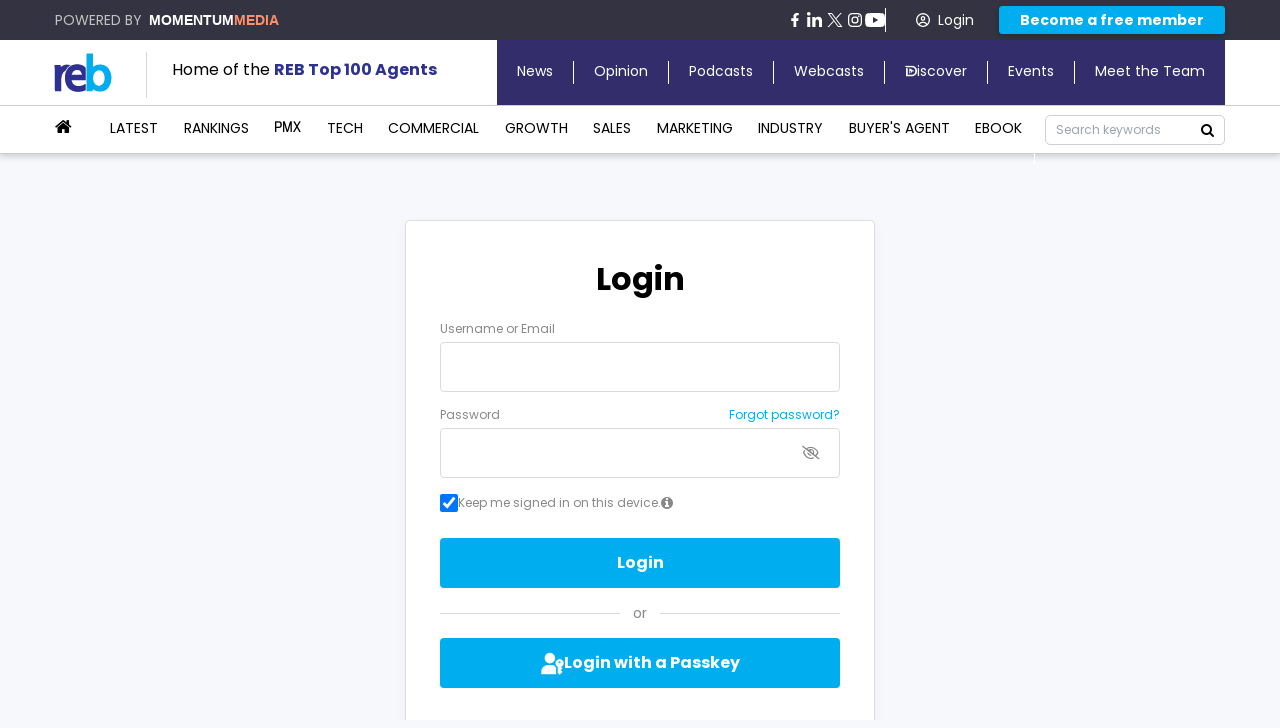

--- FILE ---
content_type: text/html; charset=utf-8
request_url: https://www.realestatebusiness.com.au/login?return=aW5kZXgucGhwP0l0ZW1pZD01ODAmb3B0aW9uPWNvbV9jb250ZW50JnZpZXc9YXJ0aWNsZSZjYXRpZD05NSZpZD0xMTk0NQ==
body_size: 26876
content:
<!DOCTYPE html>
<html lang="en">

<head>
  <meta charset="utf-8">
  <meta http-equiv="X-UA-Compatible" content="IE=edge">
  <meta name=viewport content="width=device-width, initial-scale=1, minimum-scale=1">
  <meta name="robots" content="max-image-preview:large">
  <link rel="dns-prefecth" href="https://res.cloudinary.com/">
  <link rel="dns-prefecth" href="https://fonts.google.com/">
  <link rel="dns-prefecth" href="https://www.google-analytics.com/analytics.js">
  <link rel="dns-prefecth" href="https://delivery.momentummedia.com.au/api/v2">
  <link rel="preconnect" href="https://fonts.gstatic.com">
  <link rel="preconnect" href="https://res.cloudinary.com" />
  <link rel="preconnect" href="https://www.googletagmanager.com">
  <link rel="preconnect" href="https://www.google-analytics.com">
  <link rel="preload" href="https://fonts.gstatic.com/s/poppins/v21/pxiEyp8kv8JHgFVrJJfecnFHGPc.woff2" as="font" type="font/woff2" crossorigin>
  <link rel="preload" href="https://fonts.gstatic.com/s/poppins/v21/pxiByp8kv8JHgFVrLCz7Z1xlFd2JQEk.woff2" as="font" type="font/woff2" crossorigin>
  <!-- critical inline css -->
  <style>
   #chargebee-header {
    display: flex;
    justify-content: center;
    align-items: center;
}
.d-flex {
    display: flex;
}
.w-100{
    width: 100%;
}
.b-mobile-navigator__bar {
    position: relative;
    height: 65px;
    width: 100%;
    border-bottom: 1px solid #ededed;
}
.homepage__latest-news .latest-news__item-big .latest-news__details {
    position: relative;
    padding: 20px;
    min-height: unset;
}
input.btn-top-submit.btn-charegebee, a.btn-charegebee.btn-top-manage {
    padding: 6px 20px;
    background: var(--form-btn-bg);
    color: #fff;
    border: 1px solid var(--form-btn-bg);
    border-radius: 3px;
    opacity: 1;
    font-size: 14px;
    line-height: 1em;
    display: inline-block;
    font-weight: bold;
}
.b-mobile-navigator {
    background-color: #fff;
    position: fixed;
    top: 0;
    left: 0;
    right: 0;
    z-index: 999;
    box-shadow: 0px 3px 6px rgba(0, 0, 0, .1607843137);
}
a.btn-charegebee.btn-top-signin img {
    vertical-align: middle;
    margin-left: 5px;
    margin-right: 8px;
}
a.btn-charegebee.btn-top-signin, a.btn-charegebee.btn-top-logout {
    border-left: 1px solid #fff;
    opacity: 1;
    padding: 5px 25px;
    font-size: 14px;
    line-height: 1em;
    background: transparent;
    color: #fff;
    text-decoration: none;
}

@media (max-width: 650px) {
    .top-header-left {
        display: none;
    }
     #signup-container-mobile {
            justify-content: center;
        }
}
.unset-min-height > .module-loader-container{
    min-height: unset !important;
}
/* end navigation bar critical for all */
@media (max-width: 1200px) {
    /* navigator */
    #signup-container-mobile {
        height: 40px;
    }
    a.btn-charegebee.btn-top-signin, a.btn-charegebee.btn-top-logout {
        border-left: 0;
    }
    .b-mobile-navigator__top {
        padding: 0 10px !important;
    }
}
.p-all-020px {
    padding: 0 20px;
}
/* ads */
#native-1-in-article {
    height: auto;
}
#native-1-in-article > .cscd-lead a {
    border : 0;
}
#native-1-in-article .overlay-img .overlay-icon {
    font-size: 10px;
    width: 90px;
    font-family: 'Poppins';
}
#mm-azk560023-zone {
    height: 589px;
}
#mm-azk56700-zone {
    height: 245px;
}
#mod-custom299 {
    height : 200px;
}
@media (min-width: 1191px) {
    #kevel_mobskin_ajax,#kevel_mobskin_ajax .module-loader-container {
            height: 0 !important;
            display: none;
        }
    }
@media (max-width: 767px) {
    .divnav_filters-container-disc img {
        height: 189px;
    }
    #native-1-in-article .overlay-img .overlay-icon img{
        height: 10px !important;
    }
    #native-1-in-article .overlay-img .overlay-icon {
        height: 25px;
        display: flex;
        align-items: center;
    }
}
@media (max-width: 719px) {
    #kevel_pnt_ajax .module-loader-container{
        height: 100px;
    }
}
.footer-cointaner form#mc-embedded-subscribe-form .resetIpt,header{display:block}button,h2,h3,input{color:inherit}h2,h3{margin-top:20px}h2,h3,ul{margin-bottom:10px}.b-header-logo,.b-header-social,img{vertical-align:middle}.NotificationBox__wrapper__bot:after,.NotificationBox__wrapper__top:after,.b-article-wrapper__left:after,.b-article-wrapper__right:after,.b-category-page_blog__row-3:after,.b-category-page_blog__row-3__col-1:after,.b-category-page_blog__row-3__col-2:after,.b-mobile-menu:after,.b-mobile-search__form:after,.b-rebheader__bottom__wrapper:after,.b-rebheader__middle__wrapper:after,.clearfix:after,.full-width:after{clear:both}.footer-cointaner .subfooter-container .row1 .subrow1-2{display:flex;justify-content:flex-end;align-items:center}@font-face{font-family:Poppins;font-style:normal;font-weight:300;font-display:swap;src:url(https://fonts.gstatic.com/s/poppins/v20/pxiByp8kv8JHgFVrLDz8V1s.ttf) format('truetype')}@font-face{font-family:Poppins;font-style:normal;font-weight:400;font-display:swap;src:url(https://fonts.gstatic.com/s/poppins/v20/pxiEyp8kv8JHgFVrFJA.ttf) format('truetype')}@font-face{font-family:Poppins;font-style:normal;font-weight:500;font-display:swap;src:url(https://fonts.gstatic.com/s/poppins/v20/pxiByp8kv8JHgFVrLGT9V1s.ttf) format('truetype')}@font-face{font-family:Poppins;font-style:normal;font-weight:600;font-display:swap;src:url(https://fonts.gstatic.com/s/poppins/v20/pxiByp8kv8JHgFVrLEj6V1s.ttf) format('truetype')}@font-face{font-family:Poppins;font-style:normal;font-weight:700;font-display:swap;src:url(https://fonts.gstatic.com/s/poppins/v20/pxiByp8kv8JHgFVrLCz7V1s.ttf) format('truetype')}@font-face{font-family:Poppins;font-style:normal;font-weight:900;font-display:swap;src:url(https://fonts.gstatic.com/s/poppins/v20/pxiByp8kv8JHgFVrLBT5V1s.ttf) format('truetype')}@-ms-viewport{width:device-width}@font-face{font-family:FontAwesome;src:url('/templates/spbase/css/fonts/fontawesome-webfont.eot?v=4.7.0');src:url('/templates/spbase/css/fonts/fontawesome-webfont.eot?#iefix&v=4.7.0') format("embedded-opentype"),url('/templates/spbase/css/fonts/fontawesome-webfont.woff2?v=4.7.0') format("woff2"),url('/templates/spbase/css/fonts/fontawesome-webfont.woff?v=4.7.0') format("woff"),url('/templates/spbase/css/fonts/fontawesome-webfont.ttf?v=4.7.0') format("truetype"),url('/templates/spbase/css/fonts/fontawesome-webfont.svg?v=4.7.0#fontawesomeregular') format("svg");font-weight:400;font-style:normal;font-display:swap}@font-face{font-family:"TitlingGothicFB Narrow Regular";src:url('/templates/spbase/css/reb/font/TitlingGothicFBNar-Reg.otf') format("opentype");font-weight:400;font-style:normal;font-display:swap}@font-face{font-family:Lato;font-style:normal;font-weight:300;src:local('Lato Light'),local('Lato-Light'),url(https://fonts.gstatic.com/s/lato/v15/S6u9w4BMUTPHh7USSwiPHA.ttf) format('truetype')}@font-face{font-family:Lato;font-style:normal;font-weight:400;src:local('Lato Regular'),local('Lato-Regular'),url(https://fonts.gstatic.com/s/lato/v15/S6uyw4BMUTPHjx4wWw.ttf) format('truetype')}@font-face{font-family:Lato;font-style:normal;font-weight:700;src:local('Lato Bold'),local('Lato-Bold'),url(https://fonts.gstatic.com/s/lato/v15/S6u9w4BMUTPHh6UVSwiPHA.ttf) format('truetype')}@font-face{font-family:Lato;font-style:normal;font-weight:900;src:local('Lato Black'),local('Lato-Black'),url(https://fonts.gstatic.com/s/lato/v15/S6u9w4BMUTPHh50XSwiPHA.ttf) format('truetype')}h2,h3{font-family:inherit;font-weight:500;line-height:1.1}h3{font-size:24px}.col-md-12,.col-md-6,.col-sm-12,.col-sm-6,.col-xs-12{position:relative;min-height:1px;padding-right:15px;padding-left:15px}.footer-cointaner{background:#332d6b;width:100%;float:left;padding-bottom:0}.footer-cointaner .subfooter-container .row1{padding:10px 15px;display:flex;align-items:center;max-width:1200px;margin:0 auto;zoom:1}.footer-cointaner .subfooter-container .row1 .subrow1-1{width:50%;float:unset}.footer-cointaner .subfooter-container .row1 .subrow1-2{width:50%;text-align:right;float:unset;display:flex;justify-content:flex-end;align-items:center}.footer-cointaner .subfooter-container ul{list-style:none;padding-left:0;margin-bottom:0}.footer-cointaner .subfooter-container ul li a{color:#fff;text-decoration:none}.footer-cointaner .subfooter-container .row3{max-width:1200px;margin:0 auto;zoom:1;display:flex;padding:10px 15px 30px}.footer-cointaner .subfooter-container .subrow3-1,.footer-cointaner .subfooter-container .subrow3-2,.footer-cointaner .subfooter-container .subrow3-3,.footer-cointaner .subfooter-container .subrow3-4{width:25%;float:unset}.footer-cointaner .subfooter-container .row3 h3{color:#fff;margin:0 0 10px;font-size:14px;font-weight:700}.footer-cointaner .subfooter-container .row3 li,.footer-items li{padding-bottom:5px}.footer-cointaner .subfooter-container .row3 .subrow3-4 .social li,.mob-footer-social .b-header-social2 li{display:inline-block;margin-right:0}.footer-cointaner .subfooter-container .row3 .subrow3-4 .social{width:100%;float:left;margin-top:20px;margin-bottom:40px}.footer-cointaner .subfooter-container .row1 .subrow1-2 a,.footer-cointaner .subfooter-container .row3 .subrow3-4 p,.mob-footer .toggle-cat .footer-items li a{font-size:14px;color:#fff}.footer-cointaner .subfooter-container .row1 .subrow1-2 ul{display:flex;align-items:center}.footer-cointaner .subfooter-container .row1 .subrow1-2 ul li{margin-right:25px;color:#fff}.footer-cointaner .subfooter-container .row3-container{border-top:1px solid #959595;border-bottom:1px solid #959595}.footer-cointaner .subfooter-container .row3 ul li a{color:#fff;font-size:14px}.footer-cointaner .subfooter-container .row4{max-width:1200px;margin:0 auto;zoom:1;padding:25px 15px;display:flex;align-items:center;font-size:12px}.footer-cointaner form#mc-embedded-subscribe-form .w-all-60p{width:60%}.footer-cointaner form#mc-embedded-subscribe-form .w-all-40p{width:40%}.footer-cointaner form#mc-embedded-subscribe-form .fw-bold{font-weight:700!important}.footer-cointaner form#mc-embedded-subscribe-form .f-all-left{float:left}.footer-cointaner form#mc-embedded-subscribe-form .fs-all-14px{font-size:14px}.footer-cointaner form#mc-embedded-subscribe-form .resetBtn,.footer-cointaner form#mc-embedded-subscribe-form .resetIpt{line-height:100%;margin:0;padding:0;font-weight:400;border:0;float:none;background:0 0;outline:0}.footer-cointaner form#mc-embedded-subscribe-form .p-all-015px,.p-all-015px{padding:0 15px}.footer-cointaner form#mc-embedded-subscribe-form .lh-all-50px{line-height:50px}.footer-cointaner form#mc-embedded-subscribe-form .w-all-100p,.w-all-100p,input.reb_txtsearch{width:100%}.footer-cointaner form#mc-embedded-subscribe-form .bc-all-FFF{background-color:#fff}.footer-cointaner form#mc-embedded-subscribe-form .email-button{background-color:#00adee}.cl-all-FFF,.footer-cointaner form#mc-embedded-subscribe-form .cl-all-FFF,.mob-footer-social .b-header-social2 a{color:#fff}.close,body,h2.header{color:#000}.cscd-home-left,.subfooter-container div:nth-child(2) .row1 div{text-align:center}.fs-all-14px{font-size:14px!important}.footer-heading-3{margin:10px 0 15px!important}.module-loader-container{width:100%;min-height:150px;display:flex;align-content:center;flex-wrap:wrap;justify-content:center}.module-loader{width:50px;height:50px;display:grid;animation:4s infinite s4}.module-loader::after,.module-loader::before{content:"";grid-area:1/1;border:8px solid;border-radius:50%;border-color:#332d6b #332d6b #0000 #0000;mix-blend-mode:darken;animation:1s linear infinite s4}.module-loader::after{border-color:#0000 #0000 #e4e4ed #e4e4ed;animation-direction:reverse}@keyframes s4{100%{transform:rotate(1turn)}}.b-article-wrapper__left:after,.b-article-wrapper__left:before,.b-rebheader__middle__wrapper:after,.b-rebheader__middle__wrapper:before{content:" "}.b-rebheader-bottom-menu__item__link,.b-rebheader-top-menu__item__link{text-transform:uppercase}.b-rebheader-top-menu__item__link,button{text-transform:none}.b-rebheader{box-shadow:rgb(0 0 0 / 16%) 0 3px 6px}.b-mobile-navigator,*,:after,:before{-webkit-box-sizing:border-box;-moz-box-sizing:border-box;box-sizing:border-box}.fa-search:before{content:"\f002"}.fa-home:before{content:"\f015"}.fa-chevron-down:before{content:"\f078"}.fa-twitter:before{content:"\f099"}.fa-facebook:before{content:"\f09a"}.fa-linkedin:before{content:"\f0e1"}.fa-instagram:before{content:"\f16d"}#chargebee-header,#top-header-wrapper #chargebee-header{display:flex}:root{--header-btn-bg:#2E3192;--header-btn-color:#ffffff;--header-a-color:#2E3192;--footer-bg:#322D67;--body-bg:#FFFFFF;--page-header-color:#2E3192;--form-btn-bg:#00ADEE;--form-btn-load:#00ADEE;--gated-cnt-bg:#2E3192;--gated-cnt-txt-color:#ffffff;--gated-cnt-txt-highlight:#00ADEE;--gated-content-txt-color:#333333;--header-btn-bg:#2E3192;--header-btn-color:#ffffff;--header-a-color:#2E3192;--footer-bg:#322D67;--body-bg:#FFFFFF;--page-header-color:#2E3192;--form-btn-bg:#00ADEE;--form-btn-load:#00ADEE;--gated-cnt-bg:#2E3192;--gated-cnt-txt-color:#ffffff;--gated-cnt-txt-highlight:#00ADEE;--gated-content-txt-color:#333333}#chargebee-header{justify-content:center}.chargebee-header-cta a.lock-icon::after{content:'\f023';content:"";font-family:FontAwesome;font-size:16px;top:10px;transform:translateY(-50%);position:absolute;right:30px;color:#fff}svg{position:absolute;margin:auto}@media (min-width:768px) and (max-width:991px){.divreb_top{float:left;width:100%}}@media (max-width:767px){.homepage__latest-news{margin-left:-15px;margin-right:-15px}body{overflow-x:hidden!important}h2.header{font-size:20px}.mob-footer-logo img{height:35px}.mob-footer-logo .search-icon{line-height:35px;font-size:20px}}html{font-family:sans-serif;-webkit-text-size-adjust:100%;-ms-text-size-adjust:100%}button,h2,input{font-family:inherit}.fa,label{display:inline-block}a{background-color:transparent;text-decoration:none;color:#00adee}b{font-weight:700}img{border:0}svg:not(:root){overflow:hidden}button,input{margin:0;font:inherit}button{overflow:visible}button,input[type=submit]{-webkit-appearance:button}button::-moz-focus-inner,input::-moz-focus-inner{padding:0;border:0}input{line-height:normal}input[type=search]{-webkit-box-sizing:content-box;-moz-box-sizing:content-box;box-sizing:content-box;-webkit-appearance:textfield}input[type=search]::-webkit-search-cancel-button,input[type=search]::-webkit-search-decoration{-webkit-appearance:none}html{font-size:10px}body{margin:0;font-size:14px;line-height:1.42857143;background-color:#fff}button,input{font-size:inherit;line-height:inherit}h2{font-weight:500;line-height:1.1;font-size:30px}.close,label{font-weight:700}p{margin:0 0 10px}ul{margin-top:0}.col-xs-12{float:left;width:100%}label{max-width:100%;margin-bottom:5px}input[type=search]{-webkit-box-sizing:border-box;-moz-box-sizing:border-box;box-sizing:border-box;-webkit-appearance:none}.close{float:right;font-size:21px;line-height:1;text-shadow:0 1px 0 #fff;opacity:.2}.clearfix:after,.clearfix:before,.container:before,row:before{display:table;content:" "}.pull-right{float:right!important}.pull-left{float:left!important}.fa{text-rendering:auto;-webkit-font-smoothing:antialiased;-moz-osx-font-smoothing:grayscale;font:14px/1 FontAwesome;font-size:inherit;text-rendering:auto;-webkit-font-smoothing:antialiased;-moz-osx-font-smoothing:grayscale}input.btn-top-submit.btn-charegebee{box-shadow:0 3px 6px rgba(0,0,0,.1607843137);line-height:1em;opacity:1}.fa-search:before{content:""}.fa-home:before{content:""}.fa-chevron-down:before{content:""}.fa-twitter:before{content:""}.fa-facebook:before{content:""}.fa-linkedin:before{content:""}.fa-instagram:before{content:""}.b-category-page_blog__row-3:after,.b-category-page_blog__row-3:before,.b-category-page_blog__row-3__col-1:after,.b-category-page_blog__row-3__col-1:before,.b-category-page_blog__row-3__col-2:after,.b-category-page_blog__row-3__col-2:before,.b-mobile-menu:after,.b-mobile-menu:before,.b-rebheader__middle__wrapper:after,.b-rebheader__middle__wrapper:before{content:" ";display:table;line-height:0}h2.header{font-weight:700;font-size:25px}.b-homepage__wrapper{padding:0 15px;margin:0 0 30px}@media (min-width:1200px){.b-homepage__wrapper{width:1200px;margin:0 auto 30px;position:relative;zoom:1}.b-homepage__wrapper:after,.b-homepage__wrapper:before{content:" ";display:table;line-height:0}.b-homepage__wrapper:after{clear:both}.b-rebheader-shadow{height:189px}.b-mobile-navigator{display:none}}.b-category-page_blog__row-3{zoom:1;padding:0 0 30px}.b-category-page_blog__row-3__col-1{float:none;padding:0;margin:0;zoom:1}.b-category-page_blog__row-3__col-2{float:none;padding:0;margin:0;overflow:hidden;zoom:1}@media (max-width:992px){.b-category-page_blog__row-3__col-2{padding:0 0 15px}}.b-rebheader .topmenu{background-color:#333341}@media (max-width:1199px){.b-rebheader-shadow{height:80px}.b-gutterzone,.b-rebheader{display:none}body{overflow-x:hidden}}.b-rebheader__middle{border-bottom:1px solid #ccc;position:relative;z-index:1}.b-rebheader__middle__wrapper{zoom:1;width:1170px;margin:0 auto;position:relative;background:#fff}.b-rebheader__bottom__wrapper{zoom:1;zoom:1;width:1170px;margin:0 auto;position:relative;line-height:57px}.b-header-logo,.b-header-social,.b-rebheader-bottom-menu{display:inline-block;line-height:100%}.b-header-social{list-style-type:none;padding:0;margin:0}.b-header-social>li:last-child{padding:0 0 0 5px}.b-header-logo{position:relative;z-index:2}.b-rebheader-bottom-menu{align-items:center;list-style-type:none;padding:0;margin:0}.b-rebheader-bottom-menu__item{float:left;padding:12px 0}.b-rebheader-bottom-menu__item_current>a{font-weight:700;border-bottom:2px solid #00adee;width:fit-content;margin:0 auto}.b-rebheader-bottom-menu__item__link{display:block;text-align:center;text-decoration:none!important;color:#000!important;font-size:14px;line-height:21px;border-bottom:2px solid transparent;text-transform:uppercase}.b-mobile-navigator__menu{display:none;padding-top:20px}.b-mobile-navigator{background-color:#fff;position:fixed;top:0;left:0;right:0;z-index:999;box-shadow:0 3px 6px rgba(0,0,0,.1607843137)}.b-mobile-navigator__bar{position:relative;height:65px;width:100%;border-bottom:1px solid #ededed}.b-mobile-navigator__bar__left{line-height:65px;text-align:center}.b-mobile-navigator__bar__right{position:absolute;right:15px;top:0;bottom:0;line-height:65px}.b-mobile-navigator-controls,.b-mobile-navigator-controls__menu:before{line-height:100%;display:inline-block;vertical-align:middle}.b-mobile-navigator-controls__menu{float:left;line-height:32px;height:32px}.b-mobile-navigator-controls__menu:before{font-size:32px;font-family:FontAwesome;content:""}.b-mobile-navigator-logo{display:inline-block;vertical-align:middle}.b-mobile-navigator-logo__img{width:80px}.b-mobile-menu{padding:0 30px;margin:0 0 45px;list-style-type:none;zoom:1;overflow:scroll;width:50%;max-width:300px;float:left}.b-mobile-menu.mob-first-menu{border-right:1px solid #d8d8d8;text-transform:uppercase}.b-mobile-menu.mob-second-menu a{color:#332d6b!important}.b-mobile-navigator__top{text-align:center;padding:10px;background:#333341}.b-mobile-menu__item{text-align:left;margin-bottom:15px}.b-mobile-search,.mob-footer{margin-bottom:20px;width:100%}.b-mobile-menu__item__link{display:block;line-height:1.5;color:#000!important;text-decoration:none!important;font-size:16px}.b-mobile-search{background:0 0;height:45px;line-height:45px;vertical-align:middle;display:inline-block;padding:0 15px}.b-mobile-search__form{zoom:1;border:1px solid #d8d8d8;width:100%;height:45px;background:#fff;border-radius:10px}.b-mobile-search__form:after,.b-mobile-search__form:before{content:" ";display:table;line-height:0}#b-mobile-search__form__search-box{padding-left:10px;outline:0;border:none;width:calc(100% - 50px);line-height:34px}#b-mobile-search__form__button{width:40px;line-height:36px;background:0 0;border:none}body{line-height:normal;font-family:Poppins,sans-serif}.fa-facebook{background-color:#3b5999}.fa-twitter{background-color:#00acee}.fa-linkedin{background-color:#0078b5}ul.b-minimised_minimised-module li:last-child a{border:0}.minimised-menu ul{list-style:none;display:flex;flex-wrap:nowrap;justify-content:left}.minimised-wrapper{background:#fff;display:none;height:50px}.minimised-wrapper .b-rebheader__middle__wrapper{height:auto}.minimised-wrapper .b-rebheader__middle__wrapper .b_bqe{display:flex;align-items:center;height:50px}.minimised-wrapper .b-section-sub__block_height_35{line-height:50px;height:50px}.search-icon,li.b-minimised_minimised-module__item{color:initial;height:40px}.b-minimised_minimised-module_item{height:40px!important}li.b-minimised_minimised-module__item a{color:initial;line-height:40px!important;text-decoration:none;margin:0 10px;font-size:14px;text-transform:uppercase}.divreb_top,ul.b-minimised_minimised-module{padding-left:0}.main_static_headerdiv{display:none;height:50px}.b-rebheader-bottom-menu__item:last-child .b-rebheader-bottom-menu__item__link:after,.footsign,.mob-footer{display:none}.mob-footer{background-color:#332d6b}.mob-footer .row1 img{max-width:100%;height:auto;display:block;margin:auto}.toggle-cat{padding:20px 15px;width:100%}.mob-footer .cl-all-FFF{color:#fff;text-transform:uppercase;font-weight:700;font-size:14px!important;margin:0}.footer-items.toggle-items{display:none;margin-bottom:0;list-style:none;margin-top:12px}.footer-items li a{color:#fff;font-size:15px;text-decoration:none}.mobile-arrow{display:block!important;position:absolute;right:15px;color:#fff}.footerSignup{background-color:transparent!important;color:#fff;border:1px solid #fff;border-radius:25px;width:200px;padding:10px;margin-bottom:15px}.footsign{background-color:#332d6b;padding-bottom:50px;width:100%}.mob-footer-logo,.mob-footer-social{padding-top:15px;padding-bottom:15px}.mob-footer-social{text-align:center;border-bottom:1px solid #fff}.mob-footer-social .b-header-social2{list-style:none;padding-left:0;margin-top:0}.mob-footer-logo .search-icon{font-size:25px;color:#fff;height:unset;line-height:80px;position:absolute;right:15px}@media only screen and (max-width:1000px){.footer-cointaner{display:none}.footsign,.mob-footer{display:block}}.mob-footer{float:unset;margin-bottom:unset}.mob-footer-logo{border-bottom:1px solid #959595}.mob-footer-social{border:0;width:100%;background:#332d6b}.mob-footer .toggle-cat{padding:20px 15px;border-top:1px solid #959595;background:#332d6b}.mob-footer .toggle-cat h2{font-size:14px;margin-top:0;font-weight:700}.link-more.link-more-read.categ-link-more,.mob-footer .toggle-cat .mobile-arrow{margin:0}.mob-footer .toggle-cat .footer-items li{padding-bottom:10px}.mob-footer .footsign{border-top:1px solid #959595;padding:15px 15px 0}.mob-footer .footsign h2{margin:0 0 15px}.mob-footer .footsign .footerSignup{margin-bottom:unset;width:295px;height:38px;background-color:#00adee!important;color:#fff;font-size:14px;font-weight:700;border-radius:5px;border:unset;padding:0}.mob-footer .mob-footer-copyright{background-color:#332d6b;padding-bottom:50px;padding-top:10px}.b-rebheader__middle{background:0 0}.b-rebheader__middle__wrapper{height:65px}.reb_headcont{line-height:65px;padding:0}.reb_headcont .top-logo{margin-left:-10px}.reb_headcont2{line-height:40px;text-align:right}.reb_headcont2 .socialm{background-color:transparent!important}.reb_headcont2 .socialm_a{color:#fff;font-size:16px;margin-left:18px}.b-rebheader__bottom__wrapper{line-height:unset;text-align:left}.b-rebheader__search{float:right;position:relative}.reb_txtsearch{height:30px;border:1px solid #d0d0d0;border-radius:5px;width:270px;padding:0 35px 0 10px;font-size:12px}.b-mobile-nav-top100-text,.nav-top100-text{font-size:16px;display:inline-block;vertical-align:middle}.img_search{position:absolute;top:50%;transform:translateY(-50%);right:0;line-height:35px;width:35px;text-align:center}.divreb_top{margin-bottom:20px}.b-homepage__wrapper{margin-bottom:15px}.b-module_padding_b{padding:0 0 10px}.b-rebheader-bottom-menu__item:nth-child(n+11) .b-rebheader-bottom-menu__item__link:after{content:"";position:absolute;height:100%;border-right:1px solid #fff;right:0}.b-minimised_minimised-module__item:nth-child(n+10) .b-minimised_minimised-module__item__link{color:#3428a2;position:relative;text-transform:none}.b-minimised_minimised-module__item:nth-child(n+10) .b-minimised_minimised-module__item__link:before{content:"";position:absolute;height:100%;border-right:1px solid #d8d8d8;left:-14px;top:0}.nav-top100-text{line-height:35px;padding-left:25px;margin-left:15px;margin-top:5px;border-left:1px solid #d8d8d8}.b-mobile-nav-top100-text b,.nav-top100-text b{color:#2e3191}.b-mobile-navigator-logo{position:absolute;left:6px;top:0;bottom:0;line-height:65px}.menu-reinnovate a{font-family:TitlingGothicFB Narrow Regular;font-size:13.5px}.b-rebheader-bottom-menu{display:flex;display:-webkit-box;display:-moz-box;display:-ms-flexbox;display:-webkit-flex;display:flex}.b-rebheader-bottom-menu__item{flex-grow:1}.b-rebheader__top__wrapper{line-height:unset;float:right;display:flex;zoom:1;margin:0 auto;position:relative;text-align:center;height:65px;vertical-align:middle;background:#332d6b}.b-rebheader-top-menu{list-style-type:none;display:flex;padding:0;margin:0;line-height:100%;vertical-align:middle;align-items:center}.b-rebheader-top-menu__item__link{display:block;text-align:center;text-decoration:none!important;color:#fff!important;font-size:14px;line-height:21px;border-bottom:2px solid transparent;text-transform:uppercase;position:relative;text-transform:none}.b-rebheader-top-menu__item{float:left;padding:0 20px;border-left:1px solid #fff}.b-rebheader-top-menu__item:first-child{border:none}.b-rebheader-bottom-menu{position:relative;float:left;vertical-align:middle;align-items:center}.b-rebheader__search{line-height:47px;height:47px}@media only screen and (max-width:1200px){.b-rebheader-shadow{height:105px}#mmk-popup-screen{height:0%!important}}@media only screen and (max-width:1024px){.b-rebheader-shadow{height:130px}}.ajax--zero--padding,.b-rebheader-bottom-menu__item__link,categ_leadcont-1{padding:0}.b-rebheader-bottom-menu__item__home{margin-left:0!important}.b-minimised_minimised-module__item__link_home .fa,.b-rebheader-bottom-menu__item__home .fa{font-size:18px}.b-gutterzone{position:fixed;left:0;right:0;margin-top:15px}.b-gutterzone__wrapper{width:1200px;margin:0 auto;position:relative;height:1px}.b-gutterzone__wrapper__left{position:absolute;left:-300px;top:0}.b-gutterzone__wrapper__right{position:absolute;right:-300px;top:0}.kevel-wrapper{text-align:center;padding-bottom:0}#azk252735{display:none!important}@media (max-width:991px){.divreb_top{padding-right:0}.b-article-wrapper__right__wrapper{max-width:100%}.sponsored-features{display:flex;flex-wrap:wrap;justify-content:space-between}.sponsored-features h2.header{width:100%}}@media (min-width:768px)and (max-width:991px){.divreb_top{float:left;width:100%}}@media (max-width:543px){.b-mobile-nav-top100-text{font-size:12px}}#top-header-wrapper{display:flex;justify-content:space-between;zoom:1;width:1170px;margin:0 auto;position:relative;text-align:center;line-height:40px;height:40px}a.btn-charegebee.btn-top-signin{padding:5px 25px;font-size:14px;background:0 0;color:#fff;text-decoration:none}#chargebee-header{display:flex;justify-content:center}#signup-container-mobile{height:auto;margin:0;text-align:center;color:#fff;font-family:Roboto;font-weight:400;padding:10px 15px}@media (max-width:390px){a.btn-charegebee.btn-top-signin{padding:5px 5.128vw}}.b-rebheader-bottom-menu{width:calc(100% - 190px)}.b-rebheader__search{max-width:180px;width:100%}.pt-10{padding-top:10px}.overlay{height:0%;width:100%;position:fixed;z-index:999999999;top:0;left:0;background-color:#fff;overflow-y:hidden}.overlay-content{position:relative;width:100%;text-align:center}.close{position:absolute;right:32px;top:32px;width:32px;height:32px;opacity:1}.b-module_relative,.chargebee-header-cta a.lock-icon,.tabletSkinZone,.tabletSkin__wrapper{position:relative}.close:after,.close:before{position:absolute;left:15px;content:' ';height:33px;width:2px;background-color:#333}.NotificationBox__wrapper__bot:after,.NotificationBox__wrapper__bot:before,.NotificationBox__wrapper__top:after,.NotificationBox__wrapper__top:before{content:"";display:table;line-height:0}.close:before{transform:rotate(45deg)}.close:after{transform:rotate(-45deg)}.prestitial{width:720px;margin:auto}.b-snapbzone__zone,.tabletSkinZone{margin:0 auto}#myProgress{width:100%;background-color:#ddd;border-radius:20px;margin-bottom:10px}@media only screen and (min-width:1025px){.overlay{height:0%}}.tabletSkinZone{display:none;width:720px}.tabletSkin{position:fixed;top:130px;z-index:98;left:0;right:0;height:210px;text-align:center}@media only screen and (max-width:1190px){.tabletSkinZone{display:block!important}}@media only screen and (max-width:719px){.tabletSkinZone{width:320px;top:30px}}.b-gutterzone{top:190px}.b-snapbzone{position:fixed;bottom:0;left:0;right:0;z-index:9999}.NotificationBox{width:250px;font-family:Lato;-webkit-box-shadow:0 2px 6px 0 rgba(0,0,0,.4);-moz-box-shadow:0 2px 6px 0 rgba(0,0,0,.4);box-shadow:0 2px 6px 0 rgba(0,0,0,.4);-webkit-border-radius:10px;-moz-border-radius:10px;border-radius:10px;position:fixed;z-index:9999;bottom:90px;right:40px;display:none}.NotificationBox h2{background-color:#00adef;color:#fff;text-align:center;margin:0;font-size:16px;line-height:40px;-webkit-border-radius:10px 10px 0 0;-moz-border-radius:10px 10px 0 0;border-radius:10px 10px 0 0}.NotificationBox__wrapper{padding:10px;background:#fff;border:1px solid #e6e6e6;position:relative}.NotificationBox__wrapper__blocker{position:absolute;top:0;left:0;right:0;bottom:0;background:rgba(0,0,0,.5);display:none}.NotificationBox__wrapper__blocker__loading{position:relative;top:40%;border:8px solid #f3f3f3;-webkit-border-radius:50%;-moz-border-radius:50%;border-radius:50%;border-top:8px solid #00adef;border-bottom:8px solid #00adef;width:40px;height:40px;-webkit-animation:2s linear infinite animation691932;-moz-animation:2s linear infinite animation691932;-o-animation:2s linear infinite animation691932;animation:2s linear infinite animation691932;margin:0 auto}@-webkit-keyframes animation691932{0%{-webkit-transform:rotate(0);transform:rotate(0)}100%{-webkit-transform:rotate(360deg);transform:rotate(360deg)}}@-moz-keyframes animation691932{0%{-moz-transform:rotate(0);transform:rotate(0)}100%{-moz-transform:rotate(360deg);transform:rotate(360deg)}}@-o-keyframes animation691932{0%{-o-transform:rotate(0);transform:rotate(0)}100%{-o-transform:rotate(360deg);transform:rotate(360deg)}}@keyframes animation691932{0%{-webkit-transform:rotate(0);-moz-transform:rotate(0);-o-transform:rotate(0);transform:rotate(0)}100%{-webkit-transform:rotate(360deg);-moz-transform:rotate(360deg);-o-transform:rotate(360deg);transform:rotate(360deg)}}.NotificationBox__wrapper__top{zoom:1;border:1px solid #e6e6e6;padding:10px;margin-bottom:20px}.NotificationBox__wrapper__top__left{float:left;width:40%;margin-right:5%}.NotificationBox__wrapper__top__left a{display:block}.NotificationBox__wrapper__top__left a img{width:100%}.NotificationBox__wrapper__top__right{float:left;width:55%}.NotificationBox__wrapper__top__right p{color:#000;line-height:1.4em;font-size:12px}.NotificationBox__wrapper__bot{zoom:1}.NotificationBox__wrapper__bot button{float:left;width:49%;background-color:#00adef;line-height:30px;color:#fff;text-transform:capitalize;font-size:16px;-webkit-border-radius:5px;-moz-border-radius:5px;border-radius:5px}.NotificationBox__wrapper__bot button:first-child{margin-right:2%;border:1px solid #00adef}.NotificationBox__wrapper__bot button:nth-child(2){color:#868686;border:1px solid #868686;background-color:#fff}.NotificationBox-ticker{width:50px;position:fixed;right:20px;line-height:50px;bottom:20px;text-align:center;z-index:9999;background:#00adef;-webkit-border-radius:50px;-moz-border-radius:50px;border-radius:50px;overflow:hidden}@media (max-width:1200px){.NotificationBox,.NotificationBox-ticker,.b-leaderboard{display:none}}.NotificationBox-ticker__btn{width:30px;display:inline-block;vertical-align:middle}.NotificationBox-ticker__btn_hide,._uNBL,.paywall{display:none}.NotificationBox-ticker__btn_close{width:20px}#mm-azk560023-zone,#mm-azk56700-zone{width:fit-content;margin:0 auto 5px}.sponsored-features{text-align:left}.sponsored-features .header{margin-top:10px;font-size:20px}.b-category-page_standard-title{font-size:28px;margin-bottom:25px;margin-top:0;font-weight:700}.b-category-page_standard__row-1{zoom:1;padding:0 0 20px}.categ_leadcont{padding:0;margin-bottom:30px;display:flex;flex-wrap:wrap}@media (min-width:768px){.col-sm-12{float:left;width:100%}.categ_leadcont-1{width:50%}}.categ_leadcont-1{padding:0;width:377px;position:relative;height:100%}.categ_leadcont img{width:100%;height:320px;object-fit:cover}.categ_leadcont-2 h4{font-weight:700;font-size:20px;margin-top:0;line-height:1.2}.standard_intro{margin-top:10px;color:#6c6c6c}.link-more.link-more-read{color:#00adee}.link-more{display:inline-block;font-weight:700;font-size:14px!important;position:relative;margin-top:10px;width:fit-content}.categ_items-1_2,.categ_leadcont-2{padding:20px}.full-width:before{display:table;content:" ";line-height:0}.categ_items{padding:0;clear:both}.categ_items .firstrow2,.categ_items .firstrow3,.categ_items .lastrow2,.categ_items .lastrow3{margin-left:-15px;margin-right:-15px;display:flex;flex-wrap:wrap}.categ_items-1 img{width:100%;height:200px;object-fit:cover}.categ_items-1_2 .head{font-weight:700;font-size:16px;padding:0;margin-bottom:10px;line-height:1.2}.homepage__latest-news .latest-news__items .wrap1-1{width:calc(45% - 5px)}.homepage__latest-news .latest-news__details{position:absolute;display:flex;flex-wrap:wrap;padding:10px 15px;bottom:0;background:rgba(255,255,255,.9);width:100%;min-height:55px}.homepage__latest-news .latest-news__item .latest-news__title{font-size:14px;font-weight:700;padding:0;line-height:1.2;width:100%;margin:0}.homepage__latest-news .latest-news__item.latest-news__item-big .latest-news__title{font-size:22px;margin-bottom:10px}.homepage__latest-news .latest-news__item{margin-bottom:7.5px;min-height:200px;height:calc(50% - 3.75px);box-shadow:0 3px 6px rgba(0,0,0,.1607843137);position:relative}.homepage__latest-news .latest-news__item-big .latest-news__details{position:relative;padding:20px;min-height:unset}.homepage__latest-news .latest-news__item img{width:100%;height:100%;object-fit:cover}.homepage__latest-news .latest-news__items .wrap1-2,.homepage__latest-news .latest-news__items .wrap1-3{width:calc(27.5% - 5px)}@media (min-width:992px){.col-md-12{float:left;width:100%}.b-article-wrapper__left,.b-category-page_blog__row-3__col-1{width:72.64957%;float:left}.b-category-page_blog__row-3__col-2{width:25.64103%;float:left;margin-left:1.7094%;text-align:center;position:relative}.b-homepage__wrapper.wrap3 .b-category-page_blog__row-3{display:flex;flex-wrap:wrap}.col-md-6{width:50%}.b-article-wrapper__right{width:27.35043%;float:left;padding:0 0 0 20px}}@media (max-width:767px){.mob-footer .row1 img{max-width:206px}body{overflow-x:hidden!important}.b-article__title,h2.header{font-size:20px}.homepage__latest-news{margin-left:-15px;margin-right:-15px}.mob-footer-logo img{height:35px}.mob-footer-logo .search-icon{line-height:35px;font-size:20px}.mobile-only{display:block}.date-author-share .date-author{line-height:25px;width:100%}.social-media-container .sm-modal{left:0}span.a_date{padding-left:0}}.fa-share-alt:before{content:""}.b-article__title{font-weight:700;font-size:25px;line-height:1.2;margin:0 0 10px}.b-article__intro-image{margin:0 20px}.b-article__intro-image__image{width:100%;height:100%;object-fit:cover}.b-article__content{line-height:1.3em;font-size:16px}.b-article__content p{margin:0 0 20px;color:#6c6c6c}.b-article__content p b{color:#000}.b-article__content > p:first-child{font-weight:700;color:#000}.b-article-wrapper__left:after,.b-article-wrapper__left:before,.b-article-wrapper__right:after,.b-article-wrapper__right:before{content:" ";display:table;line-height:0}.b-article__content p:last-child{margin:0 0 45px}.b-article-wrapper__left{float:none;padding:0;margin:0;zoom:1}.b-article-wrapper__right{float:none;padding:0;margin:0;overflow:hidden;zoom:1}@media (min-width:992px){.b-article-wrapper{zoom:1}.b-article-wrapper:after,.b-article-wrapper:before{content:" ";display:table;line-height:0}.b-article-wrapper:after{clear:both}.b-article-wrapper__left{width:72.64957%;float:left}.b-article-wrapper__right{width:27.35043%;float:left;padding:0 0 0 20px}}.b-article-wrapper__right__wrapper{max-width:300px;margin:0 auto}.b-rebheader{border-bottom:1px solid #ccc;position:fixed;z-index:9999;top:0;width:100%;background-color:#fff;box-shadow:rgb(0 0 0/16%) 0 3px 6px}.date-author-share{width:100%;display:flex;flex-wrap:wrap;justify-content:space-between;padding-bottom:15px;padding-top:15px;border-top:1px solid #c9c9c9;border-bottom:1px solid #c9c9c9;margin-bottom:20px}.date-author-share .date-author{font-size:12px;padding-top:4px;line-height:100%}span.a_date{padding:0 10px 0 20px}span.estimate_reading_time{padding-left:10px}.social-media-container a{margin-left:18px}.social-media-container .social-media-txt{margin-bottom:0!important;padding:0;display:inline-flex}.social-media-container .social-media-txt i{font-size:14px;padding-right:5px;color:#332d6b;line-height:12px}.social-media-container p span{color:#332d6b;font-size:12px;font-weight:700;margin-right:5px;line-height:1.1}.social-media-container .sm-modal{position:absolute;width:300px;border:1px solid #d8d8d8;padding:20px;background:#fff;z-index:101;-webkit-box-shadow:0 5px 19px -4px rgba(0,0,0,.75);-moz-box-shadow:0 5px 19px -4px rgba(0,0,0,.75);box-shadow:1px 3px 11px -2px rgba(0,0,0,.75);right:0}.social-media-container .sm-modal-header__txt{font-size:14px;font-weight:700;border-bottom:1px solid #c9c9c9;padding:0;text-align:center;margin-bottom:20px}.social-media-container .sm-modal-header button{text-align:right;position:absolute;right:5px;top:-5px;width:32px;height:32px;opacity:1;color:#585858;font-weight:400}.social-media-container .sm-modal-body{display:-webkit-box;display:-ms-flexbox;display:-webkit-flex;display:flex}.social-media-container .sm-modal-body a{width:auto;text-align:center;text-decoration:none;display:-webkit-box;display:-ms-flexbox;display:-webkit-flex;display:flex;flex-direction:column;align-items:center}.social-media-container .sm-modal-body a img{width:40px;height:40px}.social-media-container .modal-sm-name{font-size:10px;color:#000;padding-top:5px}.social-media-container .sm-action{width:fit-content;margin-left:auto}.social-media-container{position:relative;float:right}.social-media-container .close:after,.social-media-container .close:before{content:unset}.b-article__content .dfp{margin-bottom:10px}#closeFreeMembershipForm{position:absolute;right:15px;top:15px;border:1px solid #000;border-radius:30px;width:35px;line-height:28px;text-align:center;font-size:23px;padding-bottom:4px}#free-article{height:40px}#free-article a._WPvl{color:var(--gated-cnt-txt-color);font-weight:700}#freeMembershipOverlay>div a{color:var(--gated-cnt-txt-highlight)!important}@media screen and (min-width:1200px){b._f6lU,input._JAqb{margin-right:5px}#closeFreeMembershipForm{top:50px!important;right:50px!important}._VQQU,._mhQN{line-height:40px}a._WPvl{color:#fff;text-decoration:underline;margin-left:5px}._mhQN{font-size:16px;color:var(--gated-cnt-txt-color);padding:0 20px}._eSHb{position:relative;width:1200px;margin:0 auto}._2k8J,._Zjjd{position:absolute}._Zjjd{right:5px;top:0;color:#fff;font-size:12px}._pFyB{position:fixed;bottom:0;width:100vw;z-index:999}._f64X{display:inline}._JQ3w{font-size:27px;font-weight:800;margin:0 0 5px}._Uzer,._YZFh{font-weight:600}._wJm2{text-align:center;padding:40px 10px;background:#fff}._YZFh,._uNBL{text-align:left}._Uzer{font-size:16px;margin:0 0 10px}._VQQU,._uNBL{color:#a0a0a0}._2gCz{display:-webkit-box;display:-ms-flexbox;display:flex;-ms-flex-wrap:wrap;flex-wrap:wrap;width:377px;margin:0 auto;-webkit-box-pack:justify;-ms-flex-pack:justify;justify-content:space-between}._BRlK{width:48%}._2k8J,._44iU,._LY01,._VQQU,._eFTD,a._C8px{width:100%}._VQQU{font-size:14px;border-radius:3px;border:1px solid #a0a0a0;padding:0 10px;margin-bottom:10px;height:37px}._uNBL{margin-bottom:20px;font-size:11px}._YZFh{color:#7f7e7e;font-size:12px;margin-bottom:10px}input._JAqb{vertical-align:text-top;display:none}a._C8px{color:#0687b1}._cC3n{line-height:40px!important;width:100%!important;background-color:var(--gated-cnt-bg)!important;border:0!important;color:var(--gated-cnt-txt-color)!important;border-radius:5px!important;font-size:14px!important;margin-bottom:20px!important;padding:0!important;text-transform:none!important}._44iU{margin-bottom:20px;color:#7f7e7e;font-size:12px}._RAcM{color:#003f7c;font-weight:700}._2k8J{background:#fff;bottom:0;padding:50px 20px}._LY01{position:absolute;top:0;height:160vh;z-index:10000;background:-webkit-gradient(linear,left top,left bottom,from(rgba(0,0,0,0)),to(rgba(0,0,0,.65)));background:linear-gradient(to bottom,rgba(0,0,0,0) 0,rgba(0,0,0,.65) 100%)}}@media screen and (max-width:1199px){._mhQN,._wJm2{text-align:center}._wJm2{padding:50px 10px;background:#fff}._mhQN{font-size:15px;color:var(--gated-cnt-txt-color);padding:0 20px}._YZFh,._uNBL,a._C8px{text-align:left}._eSHb{position:relative;margin:0 auto;width:100%}._2k8J,._Zjjd{position:absolute}._LY01,._pFyB{position:fixed}._Zjjd{right:5px;top:0;color:#fff;font-size:12px}._VQQU,._uNBL{color:#a0a0a0}._pFyB{bottom:0;width:100vw;z-index:999}._2gCz,._VQQU,a._C8px{width:100%}._JQ3w{font-size:18px;font-weight:800;margin:0 0 5px}._Uzer,._VQQU{font-size:14px}._Uzer,._YZFh{font-weight:600}._Uzer{margin:0 0 10px}._2gCz{display:-webkit-box;display:-ms-flexbox;display:flex;-ms-flex-wrap:wrap;flex-wrap:wrap;margin:0 auto;-webkit-box-pack:justify;-ms-flex-pack:justify;justify-content:space-between}._BRlK,._eFTD{width:48%}._VQQU{line-height:25px;border-radius:3px;border:1px solid #a0a0a0;padding:0 10px;margin-bottom:10px;height:27px}._uNBL{font-size:11px;margin-bottom:20px}._44iU,._YZFh{color:#7f7e7e}._YZFh{font-size:12px;margin-bottom:10px}input._JAqb{margin-right:5px;vertical-align:text-top;display:none}a._C8px{color:#0687b1}._cC3n{line-height:40px!important;width:100%!important;background-color:var(--gated-cnt-bg)!important;border:0!important;border-radius:5px!important;font-size:14px!important;margin-bottom:20px!important;padding:0!important;text-transform:none!important}._44iU{margin-bottom:10px;width:100%;font-size:12px}._RAcM{color:#003f7c;font-weight:700}._2k8J{background:#fff;width:100%;bottom:0;padding:25px 15px}._LY01{width:100vw;height:100vh;z-index:10000;background:-webkit-gradient(linear,left top,left bottom,from(rgba(0,0,0,0)),to(rgba(0,0,0,.65)));background:linear-gradient(to bottom,rgba(0,0,0,0) 0,rgba(0,0,0,.65) 100%)}}@media screen and (max-width:1024px){#free-article,._mhQN{height:65px}._mhQN{font-size:15px;line-height:normal;padding:10px 15px}._f64X{font-size:14px}.free-article-separator{display:none}._wJm2 input._cC3n{color:#fff}}@media screen and (max-width:767px){._mhQN{font-size:15px;line-height:normal;padding:5px 15px;height:auto}}.menu-d-img{height:16px;margin-bottom:1.5px}.cscd-side-hdr{background:#001c22;padding:9px 0;margin:auto;width:100%}.cscd-latest-side{padding:0;border-left:1px solid #e6e6e6;border-right:1px solid #e6e6e6}.sidebar-latest-articles-disc{text-align:left;margin-bottom:0!important}.article,.full-width,.sidebar{padding:0;margin:0;zoom:1}.breadcrumb-new{padding:0;margin-bottom:10px;margin-top:0;line-height:1}ul.breadcrumb li:last-child a{color:#00adee!important;font-weight:700!important;font-size:14px!important}@media (min-width:1200px){.b-rebheader-shadow{height:155px}.b-leaderboard__wrapper{width:1170px;margin:0 auto}.b-snapbzone{display:none}.container{width:1180px;margin:0 auto}}.cscd-side-title{width:100%;padding:20px 15px 0;color:#000;font-size:16px;font-weight:700;margin-bottom:8px;line-height:1.3}.cscd-side-rdnow{display:flex;flex-direction:row;align-items:center;padding-left:17px}.container{padding:30px 15px 0}@media only screen and (max-width:414px){.categ_leadcont-1 img{margin-bottom:10px}}@media(max-width:767px){.b-article__title,.b-category-page_standard-title,.mc-subscribe-title{font-size:20px}.date-author-share .date-author{line-height:25px;width:100%}span.a_date{padding-left:0}.categ_leadcont-1{width:100%}.categ_leadcont-1img{margin-bottom:0}body{overflow-x:hidden!important}.categ_leadcont{display:block}}  </style>
  

  <!-- defer css -->
      <link rel="preload" as="style" href="https://fonts.googleapis.com/css2?family=Poppins:wght@300;400;500;600;700;900&display=swap" onload="this.onload=null;this.rel='stylesheet'">
    <noscript>
      <link rel="stylesheet" href="https://fonts.googleapis.com/css2?family=Poppins:wght@300;400;500;600;700;900&display=swap">
    </noscript>

    <link rel="stylesheet" href="https://www.realestatebusiness.com.au/templates/spbase/css/reb/merge-sass.css" media="print" onload="this.media='all'">
  <noscript>
    <link rel="stylesheet" href="https://www.realestatebusiness.com.au/templates/spbase/css/reb/merge-sass.css">
  </noscript>
  <link
    rel="stylesheet"
    type="text/css"
    href="https://www.realestatebusiness.com.au/media/templates/site/chargebee/css/template.min.css?v=1.0"
  >
  <link rel="stylesheet" type="text/css" href="https://www.realestatebusiness.com.au/media/system/css/joomla-fontawesome.css">
  <link rel="preload" href="https://www.realestatebusiness.com.au/templates/spbase/css/print.css" as="style" onload="this.onload=null;this.rel='stylesheet'">
  <meta charset="utf-8">
	<meta name="dfp_key" content="fe3c8e14e7007f9303d108fcc5cbb4d3">
	<meta name="description" content="Real Estate Business is Australia's leading news source for real estate agents, delivering breaking news, features and opinion.">
	<meta name="generator" content="Joomla! - Open Source Content Management">
	<title>Login - Real Estate Business</title>
	<link href="https://www.realestatebusiness.com.au/login?return=aW5kZXgucGhwP0l0ZW1pZD01ODAmb3B0aW9uPWNvbV9jb250ZW50JnZpZXc9YXJ0aWNsZSZjYXRpZD05NSZpZD0xMTk0NQ==" rel="canonical">
	<link href="/favicon.ico" rel="icon" type="image/vnd.microsoft.icon">
<script src="/media/vendor/jquery/js/jquery.min.js?3.7.1"></script>
	<script src="/media/legacy/js/jquery-noconflict.min.js?504da4"></script>
	<script src="/templates/spbase/js/turnstile-value.js?d450c6" defer></script>
	<script src="/templates/spbase/js/free-membership-login.js?d450c6" defer></script>
	<script src="/templates/spbase/js/fusionauth-webauthn.js?d450c6" defer></script>
	<script defer type="application/json" class="joomla-script-options new">{"joomla.jtext":{"ERROR":"Error","MESSAGE":"Message","NOTICE":"Notice","WARNING":"Warning","JCLOSE":"Close","JOK":"OK","JOPEN":"Open","JLIB_FORM_CONTAINS_INVALID_FIELDS":"The form cannot be submitted as it's missing required data. <br> Please correct the marked fields and try again.","JLIB_FORM_FIELD_REQUIRED_VALUE":"Please fill in this field","JLIB_FORM_FIELD_REQUIRED_CHECK":"One of the options must be selected","JLIB_FORM_FIELD_INVALID_VALUE":"This value is not valid"},"system.paths":{"root":"","rootFull":"https://www.realestatebusiness.com.au/","base":"","baseFull":"https://www.realestatebusiness.com.au/"},"csrf.token":"50b956b8dcb52f154b6dfbc8b7fe4af3","system.keepalive":{"interval":1740000,"uri":"/component/ajax/?format=json"}}</script>
	<script src="/media/system/js/core.min.js?e20992"></script>
	<script src="/media/system/js/keepalive.min.js?08e025" type="module" defer></script>
	<script src="/media/system/js/fields/validate.min.js?5098f0" defer></script>
	<script src="/media/vendor/bootstrap/js/alert.min.js?5.3.2" type="module" fetchpriority="low" defer></script>
	<script src="/media/vendor/bootstrap/js/button.min.js?5.3.2" type="module" fetchpriority="low" defer></script>
	<script src="/media/vendor/bootstrap/js/carousel.min.js?5.3.2" type="module" fetchpriority="low" defer></script>
	<script src="/media/vendor/bootstrap/js/collapse.min.js?5.3.2" type="module" fetchpriority="low" defer></script>
	<script src="/media/vendor/bootstrap/js/dropdown.min.js?5.3.2" type="module" fetchpriority="low" defer></script>
	<script src="/media/vendor/bootstrap/js/modal.min.js?5.3.2" type="module" defer></script>
	<script src="/media/vendor/bootstrap/js/offcanvas.min.js?5.3.2" type="module" fetchpriority="low" defer></script>
	<script src="/media/vendor/bootstrap/js/popover.min.js?5.3.2" type="module" fetchpriority="low" defer></script>
	<script src="/media/vendor/bootstrap/js/scrollspy.min.js?5.3.2" type="module" fetchpriority="low" defer></script>
	<script src="/media/vendor/bootstrap/js/tab.min.js?5.3.2" type="module" defer></script>
	<script src="/media/vendor/bootstrap/js/toast.min.js?5.3.2" type="module" defer></script>
	<script src="/media/system/js/messages.min.js?7a5169" type="module" defer></script>
	<script src="https://challenges.cloudflare.com/turnstile/v0/api.js?d450c6" defer></script>
	<script src="https://www.realestatebusiness.com.au/templates/spbase/js/pagination.min.js?d450c6" defer></script>
	<script src="https://www.realestatebusiness.com.au/templates/spbase/js/customize.min.js?d450c6" defer></script>
	<script src="https://www.realestatebusiness.com.au/templates/spbase/js/slick.min.js?d450c6" defer></script>
	<script src="https://www.realestatebusiness.com.au/templates/spbase/js/lazysizes.min.js?d450c6" defer></script>
	<script src="https://www.realestatebusiness.com.au/templates/spbase/js/ajaxmodule.js?d450c6" defer></script>
	<script src="/templates/spbase/js/pagination.min.js?d450c6" defer></script>
	<script src="https://www.momentummedia.com.au/media/system/js/fbevents.js?d450c6" defer></script>
	<script>    var turnstileCaptchaValidation = async (captchaTurnstileResponse) => {
        const formData = new FormData();
        formData.append('captcha_turnstile_response', captchaTurnstileResponse);
        const response = await fetch('/?' + jQuery.param({
            option: 'com_ajax',
            plugin: 'ajaxturnstile',
            format: 'json'
        }), {
            method: 'POST',
            body: formData
        }).then((response) => response.json());

        if (response.result === false) {
            alert('An error has occurred while submitting your request. Please try submitting the form again after a few seconds.');
            turnstile.reset();
        }

        return response;
    };
</script>
	<style>.b-rebheader-bottom-menu__item__link_263{
font-size : 14px !important;
font-family:Poppins !important;
}
</style>
	<link rel="preload" href="/" as="" type="" crossorigin="anonymous"/>
	<link rel="preload" href="/media/vendor/joomla-custom-elements/css/joomla-alert.min.css" type="text/css" as="style" onload="this.onload=null; this.rel='stylesheet';"/>
	<link rel="preload" href="/media/vendor/joomla-custom-elements/css/joomla-alert.min.css?0.2.0" type="text/css" as="style" onload="this.onload=null; this.rel='stylesheet';"/>
	<link rel="preload" href="/media/com_comment/templates/default/css/bootstrap.css" type="text/css" as="style" onload="this.onload=null; this.rel='stylesheet';"/>
	<link rel="preload" href="/media/com_comment/templates/default/css/style.css" type="text/css" as="style" onload="this.onload=null; this.rel='stylesheet';"/>
	<link rel="preload" href="/media/com_comment/js/vendor/sceditor/themes/compojoom.css" type="text/css" as="style" onload="this.onload=null; this.rel='stylesheet';"/>
	<link rel="preload" href="/media/lib_compojoom/third/font-awesome/css/font-awesome.min.css" type="text/css" as="style" onload="this.onload=null; this.rel='stylesheet';"/>
	<link rel="preload" href="/media/lib_compojoom/third/galleria/themes/compojoom/galleria.compojoom.css" type="text/css" as="style" onload="this.onload=null; this.rel='stylesheet';"/>
	<link rel="preload" href="/media/lib_compojoom/css/jquery.fileupload.css" type="text/css" as="style" onload="this.onload=null; this.rel='stylesheet';"/>
	<link rel="preload" href="/media/lib_compojoom/css/jquery.fileupload-ui.css" type="text/css" as="style" onload="this.onload=null; this.rel='stylesheet';"/>
	<link rel="preload" href="/media/lib_compojoom/css/fields/fileupload.css" type="text/css" as="style" onload="this.onload=null; this.rel='stylesheet';"/>


  <script> const IP_SHARED_TOKEN="C5P7SrbO3M72ZbwfFy7zX8pWvh1l0eug5lsSRDcLjJUaeAdbaZeB5teqZcfK53xO",ENDPOINT="https://www.momentummedia.com.au/client_ip.php";function _g(){const e=document.cookie.match(/(?:^|;\s*)client_ip=([^;]+)/);if(e){return window.CLIENT_IP=decodeURIComponent(e[1]),window.CLIENT_IP}if(null!=window.CLIENT_IP)return window.CLIENT_IP;try{const e=localStorage.getItem("client_ip");if(e)return window.CLIENT_IP=e,e}catch{}return window.CLIENT_IP=null,null}function _p(e){window.CLIENT_IP=e||null;const t=2592e3;document.cookie=`client_ip=${encodeURIComponent(window.CLIENT_IP||"")}; Path=/; Max-Age=${t}; SameSite=Lax; Secure`;if(!navigator.cookieEnabled||!document.cookie.includes("client_ip="))try{localStorage.setItem("client_ip",window.CLIENT_IP||"")}catch{}}async function initClientIP(e={}){const t=_g();if(t&&!e.force)return t;try{const t=await fetch(ENDPOINT,{method:"POST",headers:{"X-IP-Token":IP_SHARED_TOKEN,"Content-Type":"application/json"},credentials:"same-origin",cache:"no-store",body:"{}"});if(!t.ok)throw new Error("status "+t.status);const n=await t.json();return _p(n&&n.ip||null),window.CLIENT_IP}catch{return window.CLIENT_IP||null}}initClientIP(); </script>

  <!-- Start of Rich Snippet -->
    <script type="application/ld+json">
    {
      "@context": "http://schema.org",
      "@type": "WebSite",
      "url": "https://www.realestatebusiness.com.au/",
      "name": "Real Estate Business",
      "potentialAction": {
        "@type": "SearchAction",
        "target": "https://www.realestatebusiness.com.au/search?searchword={search_term_string}",
        "query-input": "required name=search_term_string"
      }
    }
  </script>
  <script type="application/ld+json">
    {
      "@context": "https://schema.org",
      "@type": "NewsMediaOrganization",
      "name": "Real Estate Business",
      "url": "https://www.realestatebusiness.com.au/",
      "logo": "https://www.realestatebusiness.com.au/images/reb_newlogo.PNG",
      "contactPoint": {
        "@type": "ContactPoint",
        "telephone": "02 9922 3300",
        "contactType": "customer service",
        "areaServed": "AU"
      },
      "sameAs": [
        "https://www.instagram.com/realestatebusiness/",
        "https://x.com/REBaustralia",
        "https://www.facebook.com/realestatebusiness/",
        "https://www.linkedin.com/company/real-estate-business"
      ]
    }
  </script>
  <!-- End of Rich Snippet -->

</head>

<body>
  <!-- Google Tag Manager -->
  <noscript><iframe src="//www.googletagmanager.com/ns.html?id=GTM-WNVFPJ" height="0" width="0" style="display:none;visibility:hidden"></iframe></noscript>
  <script>
    (function(w, d, s, l, i) {
      w[l] = w[l] || [];
      w[l].push({
        'gtm.start': new Date().getTime(),
        event: 'gtm.js'
      });
      var f = d.getElementsByTagName(s)[0],
        j = d.createElement(s),
        dl = l != 'dataLayer' ? '&l=' + l : '';
      j.async = true;
      j.src =
        'https://www.googletagmanager.com/gtm.js?id=' + i + dl;
      f.parentNode.insertBefore(j, f);
    })(window, document, 'script', 'dataLayer', 'GTM-WNVFPJ');
    window.dataLayer = window.dataLayer || [];

  </script>
  <!-- End Google Tag Manager -->
      
  
  
  
    <div class="cdiv  login-wrapper membership-login-wrapper">

    
<div class="b-rebheader-shadow"></div>


<div class="b-mobile-navigator">
    <div class="b-mobile-navigator__top">
        <div class="signup-container-mobile d-flex justify-space-between  align-items-center" id="signup-container-mobile">
            <div class="b-header__top__wrapper__left top-header-left  ">
                <a href="https://www.momentummedia.com.au/" target="_blank" style="text-decoration: none;">
                    <span class="span_powered1" style="color:#C3C3C3;margin-right:3px;text-transform:uppercase;">Powered by</span>
                    <span class="span_powered2" style="color:#FFFFFF;font-family:'Montserrat',sans-serif;font-weight:bold;margin-right:-4px;">MOMENTUM</span>
                    <span class="span_powered3" style="color:#FF8F6C;font-family:'Montserrat',sans-serif;font-weight:bold;">MEDIA</span>
                </a>
            </div>

                            <div id="chargebee-header" class="b-header__top__wrapper__center top-header-middle">
                                            <div class="chargebee-header-cta">
                            <a href="/login" class="btn-charegebee btn-top-signin d-flex align-items-center">
                                <img src="https://www.realestatebusiness.com.au//media/templates/site/momentummedia/images/circle-user-regular_csiqrh.svg" alt="signin" width="14" class="nav-help img-responsive">
                                Login
                            </a>
                        </div>
                        <div class="chargebee-header-cta">
                            <a href="/free-membership" class="">
                                <input type="submit" value="Become a free member" name="subscribe" class="btn-top-submit btn-charegebee">
                            </a>
                        </div>
                                    </div>
                    </div>
    </div>

    
    <div class="b-mobile-navigator__bar">
        <div class="b-mobile-navigator__bar__left">
                            <a class="b-mobile-navigator-logo" href="/">
                    <svg xmlns="http://www.w3.org/2000/svg" xmlns:xlink="http://www.w3.org/1999/xlink" width="80" height="53" viewBox="0 0 120 80">
                      <defs>
                        <clipPath id="clip-reb-standard">
                          <rect width="120" height="80"/>
                        </clipPath>
                      </defs>
                      <g id="reb-standard" clip-path="url(#clip-reb-standard)">
                        <g id="Group_25" data-name="Group 25" transform="translate(-110.198 -2552.711)">
                          <path id="Path_143" data-name="Path 143" d="M760.762,2602.281q-.084.875-.168,1.749a22.392,22.392,0,0,1-3.524,10.642,16.141,16.141,0,0,1-12.6,7.449,18.287,18.287,0,0,1-11.232-2.369c-.657-.395-1.267-.868-1.941-1.334v3.309H721.271v-.592q0-28.917,0-57.834c0-.2-.009-.393-.013-.59H731.64a3.387,3.387,0,0,0-.04.373q0,10.077,0,20.154c0,.127.017.254.028.4.66-.44,1.248-.875,1.874-1.244a18.32,18.32,0,0,1,11.239-2.313,16.072,16.072,0,0,1,12.2,7.053,21.54,21.54,0,0,1,3.651,10.541c.055.552.113,1.1.169,1.655Zm-10.692-1.161c-.038-.659-.054-1.32-.117-1.976a13.405,13.405,0,0,0-2-6.148,7.782,7.782,0,0,0-8.86-3.533,8.924,8.924,0,0,0-5.4,4.234,14.189,14.189,0,0,0-1.911,8.575,12.612,12.612,0,0,0,2.819,7.606,7.972,7.972,0,0,0,8.457,2.941,8.152,8.152,0,0,0,5.2-4.246A14.776,14.776,0,0,0,750.07,2601.121Z" transform="translate(-545.698)" fill="#00aeef"/>
                          <path id="Path_144" data-name="Path 144" d="M351.827,2787.308H329.634c.247.758.432,1.477.711,2.157a9.977,9.977,0,0,0,7.542,6.5,16.592,16.592,0,0,0,8.039-.575,22.32,22.32,0,0,0,5.174-2.323.605.605,0,0,1,.509-.05.613.613,0,0,1,.231.463c.013,3.037,0,6.073.017,9.11a.467.467,0,0,1-.364.513,31.472,31.472,0,0,1-10.752,2.234,22.76,22.76,0,0,1-10.346-1.933,18.682,18.682,0,0,1-10.269-12.117,28.156,28.156,0,0,1-.953-10.388,21.616,21.616,0,0,1,2.286-8.483,17.755,17.755,0,0,1,13.8-9.907,21.559,21.559,0,0,1,10.558.938,12.569,12.569,0,0,1,5.829,4.212.936.936,0,0,1,.19.528q.014,9.385.007,18.769C351.85,2787.052,351.837,2787.149,351.827,2787.308Zm-5.765-8.777a14.294,14.294,0,0,0-2.016-4.8,5.342,5.342,0,0,0-2.967-2.239,8.91,8.91,0,0,0-5.2-.058,8.347,8.347,0,0,0-5.194,4.678c-.37.759-.624,1.574-.951,2.414Z" transform="translate(-177.487 -182.677)" fill="#2e3192"/>
                          <path id="Path_145" data-name="Path 145" d="M125.2,2769.4h9.792l.165,3.385c.224-.2.4-.352.565-.506a12.751,12.751,0,0,1,8.131-3.341,22.261,22.261,0,0,1,6.558.8c-.143.1-.227.168-.319.222a18.673,18.673,0,0,0-7.549,8.5.949.949,0,0,1-.483.445,6.506,6.506,0,0,0-3.189,2.515,16.079,16.079,0,0,0-2.847,9.07c-.037,6.48-.027,12.96-.037,19.44,0,.182,0,.364,0,.577H125.79C125.654,2796.8,126.1,2783.1,125.2,2769.4Z" transform="translate(0 -188.78)" fill="#2e3192"/>
                        </g>
                      </g>
                    </svg>
                </a>
                        <span class="b-mobile-nav-top100-text">Home of the <b>REB Top 100 Agents</b></span>
        </div>

        <div class="b-mobile-navigator__bar__middle">
            <div class="print-link">
                <span class="print-link-span" style="display:none;">https://www.realestatebusiness.com.au/login?return=aW5kZXgucGhwP0l0ZW1pZD01ODAmb3B0aW9uPWNvbV9jb250ZW50JnZpZXc9YXJ0aWNsZSZjYXRpZD05NSZpZD0xMTk0NQ==</span>
            </div>
        </div>

        <div class="b-mobile-navigator__bar__right">
            <div class="b-mobile-navigator-controls">
                <div class="b-mobile-navigator-controls__menu"></div>
            </div>
        </div>
    </div>

    <div class="b-mobile-navigator__menu">
        <div class="b-mobile-search">
            <form class="b-mobile-search__form" action="/search" method="get">
                <label for="mod-search-searchword"></label>
                <input id="b-mobile-search__form__search-box" onfocus="this.placeholder = ''" onblur="this.placeholder = 'Search Keyword'" class="b-search__form__search-box" name="q" maxlength="100" type="search" placeholder="Search Keyword">
                <button id="b-mobile-search__form__button" class="b-search__form__button"><i class="fa fa-search b-search__form__button__img" aria-hidden="true" style="font-size:20px;"></i></button>
            </form>
        </div>

        <!-- first menu -->
        <ul class="b-mobile-menu mob-first-menu">
            <li class="b-mobile-menu__item">
                <a class="b-mobile-menu__item__link" href="/">
                    <i class="fa fa-home" aria-hidden="true"></i>
                </a>
            </li>
                            <li class="b-mobile-menu__item b-mobile-menu__item_734">
                <a class="b-mobile-menu__item__link b-mobile-menu__item__link_734" href="/latest" >
                    Latest                                    </a>
                
                                    </li>
                                            <li class="b-mobile-menu__item b-mobile-menu__item_610">
                <a class="b-mobile-menu__item__link b-mobile-menu__item__link_610" href="/rankings" >
                    Rankings                                    </a>
                
                                    </li>
                                            <li class="b-mobile-menu__item b-mobile-menu__item_616">
                <a class="b-mobile-menu__item__link b-mobile-menu__item__link_616" href="/property-management" >
                    PMX                                    </a>
                
                                    </li>
                                            <li class="b-mobile-menu__item b-mobile-menu__item_611">
                <a class="b-mobile-menu__item__link b-mobile-menu__item__link_611" href="/tech" >
                    Tech                                    </a>
                
                                    </li>
                                            <li class="b-mobile-menu__item b-mobile-menu__item_758">
                <a class="b-mobile-menu__item__link b-mobile-menu__item__link_758" href="/commercial" >
                    Commercial                                    </a>
                
                                    </li>
                                            <li class="b-mobile-menu__item b-mobile-menu__item_736">
                <a class="b-mobile-menu__item__link b-mobile-menu__item__link_736" href="/growth" >
                    Growth                                    </a>
                
                                    </li>
                                            <li class="b-mobile-menu__item b-mobile-menu__item_613">
                <a class="b-mobile-menu__item__link b-mobile-menu__item__link_613" href="/sales" >
                    Sales                                    </a>
                
                                    </li>
                                            <li class="b-mobile-menu__item b-mobile-menu__item_612">
                <a class="b-mobile-menu__item__link b-mobile-menu__item__link_612" href="/marketing" >
                    Marketing                                    </a>
                
                                    </li>
                                            <li class="b-mobile-menu__item b-mobile-menu__item_739">
                <a class="b-mobile-menu__item__link b-mobile-menu__item__link_739" href="/industry" >
                    Industry                                    </a>
                
                                    </li>
                                            <li class="b-mobile-menu__item b-mobile-menu__item_802">
                <a class="b-mobile-menu__item__link b-mobile-menu__item__link_802" href="/buyers-agent" >
                    Buyer's Agent                                    </a>
                
                                    </li>
                                    </ul>

        <!-- second menu -->
        <ul class="b-mobile-menu mob-second-menu">
    <li class="b-mobile-menu__item b-mobile-menu__item_746">        <a class="b-mobile-menu__item__link b-mobile-menu__item__link_746" href="/news?types[0]=1" >News</a>
        </li><li class="b-mobile-menu__item b-mobile-menu__item_744">        <a class="b-mobile-menu__item__link b-mobile-menu__item__link_744" href="/opinion" >Opinion</a>
        </li><li class="b-mobile-menu__item b-mobile-menu__item_562">        <a class="b-mobile-menu__item__link b-mobile-menu__item__link_562" href="/podcasts" >Podcasts</a>
        </li><li class="b-mobile-menu__item b-mobile-menu__item_668">        <a class="b-mobile-menu__item__link b-mobile-menu__item__link_668" href="/webcasts" >Webcasts</a>
        </li><li class="b-mobile-menu__item b-mobile-menu__item_798">        <a class="b-mobile-menu__item__link b-mobile-menu__item__link_798" href="/discover" >Discover</a>
        </li><li class="b-mobile-menu__item b-mobile-menu__item_268">        <a class="b-mobile-menu__item__link b-mobile-menu__item__link_268" href="/events" >Events</a>
        </li><li class="b-mobile-menu__item b-mobile-menu__item_914">        <a class="b-mobile-menu__item__link b-mobile-menu__item__link_914" href="https://www.realestatebusiness.com.au/about/real-estate-business" >Meet the Team</a>
        </li></ul>
        <div style="clear:both;text-align:center;margin-bottom:30px;">
            <a href="https://www.momentummedia.com.au/" target="_blank" style="text-decoration: none;">
                <span class="span_powered1" style="color: #000;margin-right:3px;text-transform:uppercase;">Powered by</span>
                <span class="span_powered2" style="color: #000;font-family:'Montserrat',sans-serif;font-weight:bold;margin-right:-4px;">MOMENTUM</span>
                <span class="span_powered3" style="color:#FF8F6C;font-family:'Montserrat',sans-serif;font-weight:bold;">MEDIA</span>
            </a>
        </div>
    </div>

    <script>
        var _0x8c6e = ["", "\x23", "\x73\x70\x6C\x69\x74", "\x2E", "\x65\x61\x63\x63\x6F\x72\x64\x69\x6F\x6E\x5F\x63\x6C\x61\x73\x73", "\x67\x72\x6F\x75\x70\x5F\x63\x6C\x61\x73\x73", "\x74\x72\x69\x67\x67\x65\x72", "\x6F\x62\x6A\x65\x63\x74", "\x67\x72\x6F\x75\x70", "\x68\x6F\x76\x65\x72", "\x6E\x6F\x6E\x65", "\x63\x73\x73", "\x74\x6F\x75\x63\x68\x73\x74\x61\x72\x74\x20\x63\x6C\x69\x63\x6B", "\x20\x6D\x6F\x75\x73\x65\x6F\x76\x65\x72", "\x68\x61\x73\x43\x6C\x61\x73\x73", "\x74\x6F\x67\x67\x6C\x65\x43\x6C\x61\x73\x73", "\x74\x6F\x67\x67\x6C\x65", "\x61\x6E\x69\x6D\x61\x74\x65", "\x6F\x6E", "\x2E\x65\x61\x63\x63\x6F\x72\x64\x69\x6F\x6E\x31", "\x2E\x62\x2D\x6D\x6F\x62\x69\x6C\x65\x2D\x6E\x61\x76\x69\x67\x61\x74\x6F\x72\x2D\x63\x6F\x6E\x74\x72\x6F\x6C\x73\x5F\x5F\x6D\x65\x6E\x75", "\x2E\x62\x2D\x6D\x6F\x62\x69\x6C\x65\x2D\x6E\x61\x76\x69\x67\x61\x74\x6F\x72\x5F\x5F\x6D\x65\x6E\x75", "\x2E\x6E\x61\x76\x69\x67\x61\x74\x6F\x72", "\x2E\x65\x61\x63\x63\x6F\x72\x64\x69\x6F\x6E\x32", "\x2E\x62\x2D\x6D\x6F\x62\x69\x6C\x65\x2D\x6E\x61\x76\x69\x67\x61\x74\x6F\x72\x2D\x63\x6F\x6E\x74\x72\x6F\x6C\x73\x5F\x5F\x73\x65\x61\x72\x63\x68", "\x2E\x62\x2D\x6D\x6F\x62\x69\x6C\x65\x2D\x6E\x61\x76\x69\x67\x61\x74\x6F\x72\x5F\x5F\x73\x65\x61\x72\x63\x68", "\x63\x6C\x69\x63\x6B\x20\x74\x6F\x75\x63\x68\x73\x74\x61\x72\x74", "\x62\x2D\x6D\x6F\x62\x69\x6C\x65\x2D\x6E\x61\x76\x69\x67\x61\x74\x6F\x72\x2D\x63\x6F\x6E\x74\x72\x6F\x6C\x73\x5F\x5F\x6D\x65\x6E\x75\x5F\x6F\x70\x65\x6E", "\x74\x61\x72\x67\x65\x74", "\x73\x74\x6F\x70\x50\x72\x6F\x70\x61\x67\x61\x74\x69\x6F\x6E", "\x72\x65\x61\x64\x79"];

        function eaccordion(_0xef0cx2) {
            var _0xef0cx3 = _0x8c6e[0];
            var _0xef0cx4 = _0x8c6e[0];
            var _0xef0cx5 = _0x8c6e[0];
            var _0xef0cx6 = _0x8c6e[0];
            var _0xef0cx7 = false;
            var _0xef0cx8 = false;
            _0xef0cxf();

            function _0xef0cx9(_0xef0cxa) {
                return _0xef0cxa[_0x8c6e[2]](_0x8c6e[1])[1]
            }

            function _0xef0cxb(_0xef0cxc) {
                return _0xef0cxc[_0x8c6e[2]](_0x8c6e[3])[1]
            }

            function _0xef0cxd() {
                _0xef0cx3 = _0xef0cx2[_0x8c6e[4]];
                _0xef0cx4 = _0xef0cx2[_0x8c6e[5]];
                _0xef0cx5 = _0xef0cx2[_0x8c6e[6]];
                _0xef0cx6 = _0xef0cx2[_0x8c6e[7]];
                _0xef0cx7 = _0xef0cx2[_0x8c6e[8]];
                _0xef0cx8 = _0xef0cx2[_0x8c6e[9]]
            }

            function _0xef0cxe() {
                jQuery(_0xef0cx6)[_0x8c6e[11]]({
                    "\x64\x69\x73\x70\x6C\x61\x79": _0x8c6e[10]
                });
                events = _0x8c6e[12];
                if (_0xef0cx8) {
                    events += _0x8c6e[13]
                };
                jQuery(_0xef0cx5)[_0x8c6e[18]](events, function() {
                    if (_0xef0cx7) {
                        if (!jQuery(_0xef0cx6)[_0x8c6e[14]](_0xef0cxb(_0xef0cx4))) {
                            jQuery(_0xef0cx4)[_0x8c6e[17]]({
                                height: _0x8c6e[16]
                            })[_0x8c6e[15]](_0xef0cxb(_0xef0cx4))
                        };
                        jQuery(_0xef0cx6)[_0x8c6e[17]]({
                            height: _0x8c6e[16]
                        })[_0x8c6e[15]](_0xef0cxb(_0xef0cx4))
                    } else {
                        jQuery(_0xef0cx6)[_0x8c6e[17]]({
                            height: _0x8c6e[16]
                        })[_0x8c6e[15]](_0xef0cxb(_0xef0cx3))
                    };
                    return false
                })
            }

            function _0xef0cxf() {
                _0xef0cxd();
                _0xef0cxe()
            }
        }
        jQuery(document)[_0x8c6e[30]](function() {
            var _0xef0cx2 = {
                eaccordion_class: _0x8c6e[19],
                trigger: _0x8c6e[20],
                object: _0x8c6e[21],
                hover: false,
                group: false,
                group_class: _0x8c6e[22]
            };
            var _0xef0cx10 = {
                eaccordion_class: _0x8c6e[23],
                trigger: _0x8c6e[24],
                object: _0x8c6e[25],
                hover: false,
                group: false,
                group_class: _0x8c6e[22]
            };
            eaccordion(_0xef0cx2);
            eaccordion(_0xef0cx10);
            jQuery(_0x8c6e[20])[_0x8c6e[18]](_0x8c6e[26], function(_0xef0cx11) {
                jQuery(_0xef0cx11[_0x8c6e[28]])[_0x8c6e[15]](_0x8c6e[27]);
                _0xef0cx11[_0x8c6e[29]]()
            })
        })
    </script>
</div>

<header class="b-rebheader">
    <div class="topmenu">
        <div id="top-header-wrapper" class="b-rebheader__bottom__wrapper top-header-container">
            <div class="b-header__top__wrapper__left top-header-left">
                <a href="https://www.momentummedia.com.au/" target="_blank" style="text-decoration: none;">
                    <span class="span_powered1" style="color:#C3C3C3;margin-right:3px;text-transform:uppercase;">Powered by</span>
                    <span class="span_powered2" style="color:#FFFFFF;font-family:'Montserrat',sans-serif;font-weight:bold;margin-right:-4px;">MOMENTUM</span>
                    <span class="span_powered3" style="color:#FF8F6C;font-family:'Montserrat',sans-serif;font-weight:bold;">MEDIA</span>
                </a>
            </div>

            <div class="reb-header-right" style="display: flex;justify-content:space-between;column-gap:20px">
                <div class="reb_headcont2 top-header-right child-a-ml-0">
                    <a href="https://www.facebook.com/realestatebusiness/" target="_blank" rel="nofollow" class="socialm_a" aria-label="Facebook"><i class="social-svg-icon social-wht-fb" aria-hidden="true"></i></a>
                    <a href="https://www.linkedin.com/company/real-estate-business" target="_blank" rel="nofollow" class="socialm_a" aria-label="linkedin"><i class="social-svg-icon social-wht-in" aria-hidden="true"></i></a>
                    <a href="https://x.com/REBaustralia" target="_blank" rel="nofollow" class="socialm_a" aria-label="Twitter"><i class="social-svg-icon social-wht-x" aria-hidden="true"></i></a>
                    <a href="https://www.instagram.com/realestatebusiness/" target="_blank" rel="nofollow" class="socialm_a" aria-label="Instagram"><i class="social-svg-icon social-wht-ig" aria-hidden="true"></i></a>
                    <a href="https://www.youtube.com/channel/UCSDEjaf847TWAW0RqU1O1XA" target="_blank" rel="nofollow" class="socialm_a" aria-label="Youtube"><i class="social-svg-icon social-wht-yt" aria-hidden="true"></i></a>
                </div>

                                    <div id="chargebee-header" class=" b-header__top__wrapper__center top-header-middle align-items-center d-flex">
                                                    <div class="chargebee-header-cta">
                                <a href="/login" rel="nofollow" class="btn-charegebee btn-top-signin d-flex align-items-center">
                                    <img src="https://www.realestatebusiness.com.au//media/templates/site/momentummedia/images/circle-user-regular_csiqrh.svg" alt="signin" width="14" class="nav-help img-responsive">
                                    Login
                                </a>
                            </div>
                            <div class="chargebee-header-cta">
                                <a href="/free-membership" class="">
                                    <input type="submit" value="Become a free member" name="subscribe" class="btn-top-submit btn-charegebee">
                                </a>
                            </div>
                                            </div>
                            </div>
       </div>
    </div>

    <div class="main_static_headerdiv">
        <div class="minimised-wrapper">
            <div class="b-rebheader__middle__wrapper">
                            </div>
        </div>
    </div>

            <div class="reb-member-mng-mobile d-none" style="display: none;">
            <a href="/membership-management">Manage my Account</a>
            <a href="/login?task=user.logout&50b956b8dcb52f154b6dfbc8b7fe4af3=1">Log out</a>
        </div>
    
    <div class="desktop_header">
        <div class="b-rebheader__middle">
            <div class="b-rebheader__middle__wrapper">
                <div class="reb_headcont">
                    <div class="flex">
                        <a href="/"><img class="top-logo" src="https://www.realestatebusiness.com.au//media/templates/site/momentummedia/images/reb-standard.svg" alt="realestatebusiness logo" width="86" height="57"></a>
                        <span class="nav-top100-text">Home of the <b>REB Top 100 Agents</b></span>
                    </div>
                    <div class="b-rebheader__top__wrapper">
                        <ul class="b-rebheader-top-menu">
	<li class="b-rebheader-top-menu__item b-rebheader-top-menu__item_746 ">		<a class="b-rebheader-top-menu__item__link b-rebheader-top-menu__item__link_746" href="/news?types[0]=1" >News</a>
		</li><li class="b-rebheader-top-menu__item b-rebheader-top-menu__item_744 ">		<a class="b-rebheader-top-menu__item__link b-rebheader-top-menu__item__link_744" href="/opinion" >Opinion</a>
		</li><li class="b-rebheader-top-menu__item b-rebheader-top-menu__item_562 ">		<a class="b-rebheader-top-menu__item__link b-rebheader-top-menu__item__link_562" href="/podcasts" >Podcasts</a>
		</li><li class="b-rebheader-top-menu__item b-rebheader-top-menu__item_668 ">		<a class="b-rebheader-top-menu__item__link b-rebheader-top-menu__item__link_668" href="/webcasts" >Webcasts</a>
		</li><li class="b-rebheader-top-menu__item b-rebheader-top-menu__item_798 ">		<a class="b-rebheader-top-menu__item__link b-rebheader-top-menu__item__link_798" href="/discover" ><img src="https://www.realestatebusiness.com.au//media/templates/site/momentummedia/images/D_white_ixbgn0.svg" class="menu-d-img" width="12" height="10" alt="Discover icon">iscover</a>
		</li><li class="b-rebheader-top-menu__item b-rebheader-top-menu__item_268 ">		<a class="b-rebheader-top-menu__item__link b-rebheader-top-menu__item__link_268" href="/events" >Events</a>
		</li><li class="b-rebheader-top-menu__item b-rebheader-top-menu__item_914 ">		<a class="b-rebheader-top-menu__item__link b-rebheader-top-menu__item__link_914" href="https://www.realestatebusiness.com.au/about/real-estate-business" >Meet the Team</a>
		</li></ul>                    </div>
                </div>
            </div>
        </div>

        <div class="b-rebheader__bottom">
            <div class="b-rebheader__bottom__wrapper">
                <ul class="b-rebheader-bottom-menu">
	<li class="b-rebheader-bottom-menu__item b-rebheader-bottom-menu__home ">
		<a class="b-rebheader-bottom-menu__item__link b-rebheader-bottom-menu__item__home" href="/" aria-label="Home">
			<i class="fa fa-home" aria-hidden="true"></i>
		</a>
	</li>
	<li class="b-rebheader-bottom-menu__item b-rebheader-bottom-menu__item_730 ">		<a class="b-rebheader-bottom-menu__item__link b-rebheader-bottom-menu__item__link_730" href="/latest" > Latest</a>
		</li><li class="b-rebheader-bottom-menu__item b-rebheader-bottom-menu__item_141 ">		<a class="b-rebheader-bottom-menu__item__link b-rebheader-bottom-menu__item__link_141" href="/rankings" > Rankings</a>
		</li><li class="b-rebheader-bottom-menu__item b-rebheader-bottom-menu__item_580 menu-reinnovate">		<a class="b-rebheader-bottom-menu__item__link b-rebheader-bottom-menu__item__link_580" href="/property-management" > PMX</a>
		</li><li class="b-rebheader-bottom-menu__item b-rebheader-bottom-menu__item_263 menu-reinnovate">		<a class="b-rebheader-bottom-menu__item__link b-rebheader-bottom-menu__item__link_263" href="/tech" > Tech</a>
		</li><li class="b-rebheader-bottom-menu__item b-rebheader-bottom-menu__item_757 ">		<a class="b-rebheader-bottom-menu__item__link b-rebheader-bottom-menu__item__link_757" href="/commercial" > Commercial</a>
		</li><li class="b-rebheader-bottom-menu__item b-rebheader-bottom-menu__item_728 ">		<a class="b-rebheader-bottom-menu__item__link b-rebheader-bottom-menu__item__link_728" href="/growth" > Growth</a>
		</li><li class="b-rebheader-bottom-menu__item b-rebheader-bottom-menu__item_128 ">		<a class="b-rebheader-bottom-menu__item__link b-rebheader-bottom-menu__item__link_128" href="/sales" > Sales</a>
		</li><li class="b-rebheader-bottom-menu__item b-rebheader-bottom-menu__item_487 ">		<a class="b-rebheader-bottom-menu__item__link b-rebheader-bottom-menu__item__link_487" href="/marketing" > Marketing</a>
		</li><li class="b-rebheader-bottom-menu__item b-rebheader-bottom-menu__item_737 ">		<a class="b-rebheader-bottom-menu__item__link b-rebheader-bottom-menu__item__link_737" href="/industry" > Industry</a>
		</li><li class="b-rebheader-bottom-menu__item b-rebheader-bottom-menu__item_801 ">		<a class="b-rebheader-bottom-menu__item__link b-rebheader-bottom-menu__item__link_801" href="/buyers-agent" > Buyer's Agent</a>
		</li><li class="b-rebheader-bottom-menu__item b-rebheader-bottom-menu__item_826 ">		<a class="b-rebheader-bottom-menu__item__link b-rebheader-bottom-menu__item__link_826" href="/ebook" > Ebook</a>
		</li></ul>                <div class="b-rebheader__search">
                    <input type="text" class="reb_txtsearch" placeholder="Search keywords">
                    <i class="fa fa-search img_search" aria-hidden="true"></i>
                </div>
            </div>
        </div>
    </div>
</header>

<script>
    var _0xe4f1 = ['userAgent', '.b-newjobticker-content', 'target', '__container__list', 'each', 'outerWidth', '.b-newjobticker-content__container', 'speed', 'stop', 'css', 'left', 'animate', 'linear', 'ready', 'test'];
    (function(_0x284d56, _0x2bfefa) {
        var _0x52097d = function(_0x386770) {
            while (--_0x386770) {
                _0x284d56['push'](_0x284d56['shift']());
            }
        };
        _0x52097d(++_0x2bfefa);
    }(_0xe4f1, 0x1a6));
    var _0x1e4f = function(_0x3a515e, _0x53b1f6) {
        _0x3a515e = _0x3a515e - 0x0;
        var _0x47ae34 = _0xe4f1[_0x3a515e];
        return _0x47ae34;
    };

    function newlwheaderjobticker(_0x29a10e) {
        _0x5114ab();
        var _0x30dd24;
        var _0x4b4f36;
        var _0x2bc2cb;
        var _0x170e7d;
        var _0x56c4fe;
        var _0x5e2497;
        var _0x3b78c5;

        function _0x148eb1() {
            _0x30dd24 = _0x29a10e[_0x1e4f('0x0')];
            _0x4b4f36 = _0x30dd24 + '__container';
            _0x2bc2cb = _0x30dd24 + _0x1e4f('0x1');
            _0x56c4fe = !![];
            _0x5e2497 = 0x0;
            _0x3b78c5 = 0x0;
            setTimeout(_0x3c771e, 0x1f4);
        }

        function _0x3c771e() {
            _0x220910();
            _0x216e08();
        }

        function _0x216e08() {
            setInterval(function() {
                _0x4c82e1();
            }, 0x0);
        }

        function _0x220910() {
            jQuery(_0x2bc2cb + '>\x20li')[_0x1e4f('0x2')](function(_0x1ccf30) {
                _0x5e2497 += jQuery(this)[_0x1e4f('0x3')](!![]);
            });
            _0x5e2497 += jQuery(_0x1e4f('0x4'))[_0x1e4f('0x3')](!![]);
            _0x170e7d = _0x29a10e[_0x1e4f('0x5')] * parseInt(_0x5e2497, 0xa);
        }

        function _0x53d5cd() {
            jQuery(_0x2bc2cb)[_0x1e4f('0x6')]();
        }

        function _0x4c82e1() {
            if (_0x56c4fe) {
                _0x56c4fe = ![];
                jQuery(_0x2bc2cb)['animate']({
                    'left': '-=' + _0x5e2497 + 'px'
                }, _0x170e7d, 'linear', function() {
                    _0x56c4fe = !![];
                    jQuery(_0x2bc2cb)[_0x1e4f('0x7')]({
                        'left': 0x0
                    });
                });
            }
        }

        function _0x5114ab() {
            _0x148eb1();
            jQuery(_0x2bc2cb)['on']({
                'mouseenter': function() {
                    _0x53d5cd();
                    _0x3b78c5 = parseInt(jQuery(_0x2bc2cb)[_0x1e4f('0x7')](_0x1e4f('0x8')), 0xa);
                },
                'mouseleave': function() {
                    jQuery(_0x2bc2cb)[_0x1e4f('0x9')]({
                        'left': '-=' + (_0x5e2497 + _0x3b78c5) + 'px'
                    }, _0x170e7d * ((_0x5e2497 + _0x3b78c5) / _0x5e2497), _0x1e4f('0xa'), function() {
                        _0x56c4fe = !![];
                        jQuery(_0x2bc2cb)[_0x1e4f('0x7')]({
                            'left': 0x0
                        });
                        _0x216e08();
                    });
                }
            });
        }
    }
    jQuery(document)[_0x1e4f('0xb')](function() {
        if (!/Android|webOS|iPhone|iPad|iPod|BlackBerry|IEMobile|Opera Mini/i [_0x1e4f('0xc')](navigator[_0x1e4f('0xd')])) {
            var _0x3461ee = {
                'target': _0x1e4f('0xe'),
                'speed': 11.2
            };
            newlwheaderjobticker(_0x3461ee);
        }
    });
</script>

<script type="text/javascript">
    jQuery(($) => {

        $(document).on('click', '.img_search', () => {
            location.href = `/search?q=${$('.reb_txtsearch').val()}`;
        });

        $('.reb_txtsearch').on('keypress', function(e) {
            if (e.which == 13) {
                $('.img_search').trigger('click');
            }
        });
        $("#chargebeeUserNav, #chargebeeUserMobileNav, #exploreNavBtn").on("click", function() {
            var navbar = $(this).data('content');
            if (navbar === "chargebee-dropdown-content" && $(window).width() <= 650) {
                console.log('test', $(this).next('.' + navbar));
                $('.reb-member-mng-mobile').slideToggle('fast');
            } else {
                $(this).next('.' + navbar).toggle('fast');
            }
            $(this).children('i').toggleClass('fa-angle-down fa-angle-up');
            if (navbar === "explore-navbar-content") {
                $('#exploreNavBackdrop').toggleClass('show');
                $('#exploreNavBtn').toggleClass('highlight')
            }
        });

    });
</script>






            <style>
      @media (min-width:992px) {
        .push-down {
          margin-top: 100px
        }
      }
    </style>

  </div><!--end cdiv-->

  <div class="b-gutterzonebegin"></div>

  <div id="body-container" class="cdiv layout-chargebeechargebee">



<div data-role="content" id="component" class="row mehere"  >

    
    <section class="col-sm-12 col-md-12 content-left-article full-width  ">



        <div id="system-message-container" aria-live="polite"></div>


        
        <div id="component-body">

            
<link
    rel="stylesheet"
    type="text/css"
    href="https://www.realestatebusiness.com.au/media/templates/site/chargebee/css/template.min.css"
>
<section id="chargebeeLoginSection" class="login-wrapper px-5">
    <form
        action="/login?task=user.login"
        method="post"
        name="freeMembershipLoginForm"
        class="_iDld w-full max-w-[470px] mx-auto mt-[35px] mb-[60px] p-[40px_34px] bg-white bg-no-repeat bg-[0%_0%] shadow-[0px_3px_10px_#0000000D] border border-[#DEDEDE] rounded-[5px] opacity-100 max-md:p-[30px_20px]"
    >
        <h1 class="text-[32px] font-bold text-center mb-[25px]">Login</h1>

        <div class="_kbtd mb-[15px]">
            <label for="username" class="_6Rpk block text-xs font-normal text-[#888888] p-0 mb-0">Username or Email</label>
            <input type="text" name="username" id="username" class="mt-[5px] py-2 px-[15px] h-[50px] block w-full rounded border outline-none border-[#D8DADE] border-solid focus:border-indigo-500 focus:ring-1 focus:ring-indigo-500" required>
        </div>

        <div class="_kbtd mb-[15px]">
            <div class="_6Rpk flex flex-row gap-2.5 justify-between items-center">
                <label for="password" class="_6Rpk block text-xs font-normal text-[#888888] p-0 mb-0">Password</label>
                <a href="/reset-password" class="text-theme-color text-xs no-underline hover:opacity-80">
                    Forgot password?
                </a>
            </div>
            <div class="_gbzp relative">
                <input type="password" name="password" id="password" class="mt-[5px] py-2 px-[15px] h-[50px] block w-full rounded border outline-none border-[#D8DADE] border-solid focus:border-indigo-500 focus:ring-1 focus:ring-indigo-500">
                <div class="_gbzpt absolute cursor-pointer top-[15px] right-5" id="showPassword"><i class="fa fa-eye-slash text-[#888888]" aria-hidden="true"></i></div>
            </div>
        </div>

        <div class="relative flex flex-row items-center gap-2 mb-[25px]">
            <div class="relative">
                <label for="remember" class="text-xs font-normal text-[#888888] flex flex-row gap-1 items-center m-0 p-0">
                    <input type="checkbox" name="remember" id="remember" class="w-[18px] h-[18px] !m-0 p-0 accent-green-600" checked>
                    Keep me signed in on this device.
                </label>
            </div>
            <div class="relative flex flex-col items-center group">
                <i class="fa fa-info-circle text-sm text-[#888888] cursor-pointer" id="loginTooltip"></i>
                <div class="absolute bottom-0 flex flex-row items-center items-center hidden mb-5 md:group-hover:flex left-5 top-1/2">
                    <div class="w-4 h-4 -mr-[6px] -mt-[6px] rotate-45 bg-[#6C6C6C]"></div>
                    <span class="relative z-10 p-2.5 text-xs text-white whitespace-no-wrap bg-[#6C6C6C] shadow-md min-w-[320px] leading-normal">If you check this box before you log in, you won’t have to log back into the website next time you return, even if you close your browser and come back later.</span>
                </div>
            </div>
        </div>

        <div class="tooltiptextmobile" style="display: none;">
            <p class="tooltip-msg relative rounded-md z-10 p-2.5 text-xs text-white whitespace-no-wrap bg-[#6C6C6C] shadow-md leading-normal mb-2.5">If you check the box above before you log in, you won’t have to log back into the website next time you return, even if you close your browser and come back later.</p>
        </div>

        <p class="message-area mb-2.5 p-4 block text-red-800 bg-red-100 border border-red-200 rounded w-full relative text-[#721c24] bg-[#f8d7da] border-[#f5c6cb]" style="display: none;"></p>

        <div class="text-center">
            <div id="turnstile_login" class="cf-turnstile captcha_turnstile" data-sitekey="0x4AAAAAAAMG1ulG_iAq8x2x" data-response-field-name="captcha_turnstile_response" data-action="REB-Login_Page"></div><noscript>
	<div class="alert alert-warning">
		JavaScript is required for CAPTCHA verification to submit this form.	</div>
</noscript>

            <input
                type="button"
                value="Login"
                class="btn-submit btn-load bg-theme-color text-base font-bold p-3 h-[50px] text-white rounded w-full cursor-pointer hover:opacity-80 flex items-center justify-center mx-auto text-center"
                data-login_type="joomla"
            />
            <div class="my-[15px] flex w-full items-center text-[#454545] flex-row justify-between">
                <hr class="border-[#D8DADE] w-[45%] border">
                <p class="text-center text-sm text-[#888888] w-[10%] font-normal px-[10px] max-sm:min-w-[20px]">or</p>
                <hr class="border-[#D8DADE] w-[45%] border">
            </div>
            <div class="passkey-container">
                <button
                    type="button"
                    value="Login with a Passkey"
                    class="btn-submit _tQFG flex flex-row gap-2.5 items-center mx-auto text-center justify-center btn-load bg-theme-color text-base font-bold p-3 h-[50px] text-white rounded w-full cursor-pointer hover:opacity-80"
                    data-login_type="fusionauth"
                >
                    <img src="https://www.realestatebusiness.com.au//media/templates/site/momentummedia/images/passkey-icon_gma1cm.svg" loading="lazy" width="23" height="23" alt="create a passkey">
                    Login with a Passkey
                </button>
            </div>
        </div>

        <p class="relative w-full text-sm text-[#404040] mt-[30px] mb-0 px-0 pt-0 pb-[8px] text-center">
            Don't have an account yet?
        </p>
        <a href="/free-membership" class="text-theme-color text-sm underline underline-offset-4 inline-block w-full font-bold text-center">
                Sign up for FREE
        </a>

        <input
            type="hidden"
            name="return"
            value="aW5kZXgucGhwP0l0ZW1pZD01ODAmb3B0aW9uPWNvbV9jb250ZW50JnZpZXc9YXJ0aWNsZSZjYXRpZD05NSZpZD0xMTk0NQ=="
        />

        <input type="hidden" name="50b956b8dcb52f154b6dfbc8b7fe4af3" value="1">
            </form>
</section>



        </div>

        
    </section>



    
</div>


<script type="text/javascript">
    jQuery(document).ready(function() {
        jQuery('.b-header-social__item__link').attr('rel', 'nofollow');
        jQuery('.b-socialicons__icons a').attr('rel', 'nofollow');
    });
</script></div><!-- end Container -->

<div class="b-gutterzoneend"></div>



<div class="footer-cointaner">
    <div class="subfooter-container">
        <div class="row1">
            <div class="subrow1-1">
                <a href="/" aria-label="Home"><img loading="lazy" src="https://www.realestatebusiness.com.au//media/templates/site/momentummedia/images/reb-reverse-no-ws_fqk3uc.svg" width="55" alt="REB logo"></a>
            </div>

            <div class="subrow1-2">
                <ul>
                                            <li><a href="/latest">Latest</a></li>
                                            <li><a href="/rankings">Rankings</a></li>
                                            <li><a href="/property-management">RPM</a></li>
                                            <li><a href="/tech">Reinnovate</a></li>
                                            <li><a href="/commercial">Commercial</a></li>
                                            <li><a href="/growth">Growth</a></li>
                                            <li><a href="/sales">Sales</a></li>
                                            <li><a href="/marketing">Marketing</a></li>
                                            <li><a href="/industry">Industry</a></li>
                                    </ul>
                <a href="/search?searchword=&searchphrase=all" aria-label="Search"> <i class="fa fa-search"></i> </a>
            </div>
        </div>

        <div class="col-md-12 col-sm-12 col-xs-12">
            <div class="row1" style="padding-left:0;padding-right:0;">
                <div class="col-md-6 col-sm-6 col-xs-12">
                    <a href="https://www.momentummedia.com.au/" target="_blank" aria-label="Momentum Media"><img loading="lazy" src="https://www.realestatebusiness.com.au//media/templates/site/momentummedia/images/logo-footer-mm.png" width="284" height="109" alt="Momentum Media logo"></a>
                </div>
                <div class="col-md-6 col-sm-6 col-xs-12">
                    <img loading="lazy" src="https://www.realestatebusiness.com.au//media/templates/site/momentummedia/images/logo-footer-frb.png" width="284" height="109" alt="Most innovative companies award">
                </div>
            </div>
        </div>

        <div class="row3-container">
            <div class="row3">
                <div class="subrow3-1">
                    <h3>OUR PLATFORMS AND BRANDS</h3>
                    <ul>
                                                    <li><a href="https://www.accountantsdaily.com.au/" target="_blank">Accountants Daily</a></li>
                                                    <li><a href="https://www.accountingtimes.com.au/" target="_blank">Accounting Times</a></li>
                                                    <li><a href="https://www.aidaily.au/" target="_blank">AI Daily</a></li>
                                                    <li><a href="https://australianaviation.com.au" target="_blank">Australian Aviation</a></li>
                                                    <li><a href="https://www.brokerdaily.au/" target="_blank">Broker Daily</a></li>
                                                    <li><a href="https://www.cyberdaily.au/" target="_blank">Cyber Daily</a></li>
                                                    <li><a href="https://www.defenceconnect.com.au/" target="_blank">Defence Connect</a></li>
                                                    <li><a href="https://www.hrleader.com.au/" target="_blank">HR Leader</a></li>
                                                    <li><a href="https://www.lawyersweekly.com.au/" target="_blank">Lawyers Weekly</a></li>
                                                    <li><a href="https://www.nestegg.com.au/" target="_blank">Nestegg</a></li>
                                                    <li><a href="https://www.propertybuzz.com.au/" target="_blank">Property Buzz</a></li>
                                                    <li><a href="https://www.realestatebusiness.com.au/" target="_blank">Real Estate Business</a></li>
                                                    <li><a href="https://www.smartpropertyinvestment.com.au/" target="_blank">Smart Property Investment</a></li>
                                                    <li><a href="https://www.spaceconnectonline.com.au/" target="_blank">Space Connect</a></li>
                                                    <li><a href="https://www.theadviser.com.au/" target="_blank">The Adviser</a></li>
                                                    <li><a href="https://www.wellnessdaily.com.au/" target="_blank">Wellness Daily</a></li>
                                                    <li><a href="https://worldofaviation.com/" target="_blank">World of Aviation</a></li>
                                            </ul>
                </div>

                <div class="subrow3-2">
                    <h3>EVENTS AND SUMMITS</h3>
                    <ul class="event-links">
                                                    <li><a href="https://www.accountantsdaily.com.au/ACE-accounting-conference-expo/" target="_blank">ACE25 The Accounting Conference and Exhibition</a></li>
                                                    <li><a href="https://www.accountantsdaily.com.au/australian-accounting-awards/" target="_blank">Australian Accounting Awards</a></li>
                                                    <li><a href="https://www.cyberdaily.au/australian-ai-awards/" target="_blank">Australian AI Awards</a></li>
                                                    <li><a href="https://australianaviation.com.au/australian-aviation-awards/" target="_blank">Australian Aviation Awards</a></li>
                                                    <li><a href="https://australianaviation.com.au/australian-aviation-summit/" target="_blank">Australian Aviation Summit</a></li>
                                                    <li><a href="https://www.theadviser.com.au/australian-broking-awards/" target="_blank">Australian Broking Awards</a></li>
                                                    <li><a href="https://www.cyberdaily.au/australian-cyber-awards/" target="_blank">Australian Cyber Awards</a></li>
                                                    <li><a href="https://www.cyberdaily.au/australian-cyber-summit/" target="_blank">Australian Cyber Summit</a></li>
                                                    <li><a href="https://www.defenceconnect.com.au/australian-defence-industry-awards/" target="_blank">Australian Defence Industry Awards</a></li>
                                                    <li><a href="https://www.lawyersweekly.com.au/australian-law-awards/" target="_blank">Australian Law Awards</a></li>
                                                    <li><a href="https://www.lawyersweekly.com.au/australian-law-forum/" target="_blank">Australian Law Forum</a></li>
                                                    <li><a href="https://www.spaceconnectonline.com.au/ausspaceawards/" target="_blank">Australian Space Awards</a></li>
                                                    <li><a href="https://www.spaceconnectonline.com.au/ausspacesummitandexhibition/" target="_blank">Australian Space Summit</a></li>
                                                    <li><a href="https://www.theadviser.com.au/better-business-awards/" target="_blank">Better Business Awards</a></li>
                                                    <li><a href="https://theadviser.com.au/better-business-summit/" target="_blank">Better Business Summit</a></li>
                                                    <li><a href="https://mortgagebusiness.com.au/mortgage-business-awards/" target="_blank">Broker Innovation Awards</a></li>
                                                    <li><a href="https://www.brokerdaily.au/broker-innovation-summit/" target="_blank">Broker Innovation Summit</a></li>
                                            </ul>
                </div>

                <div class="subrow3-3">
                    <ul>
                                                    <li><a href="https://www.defenceconnectbudgetsummit.com.au/" target="_blank">Budget Summit</a></li>
                                                    <li><a href="https://www.lawyersweekly.com.au/corporate-counsel-summit/" target="_blank">Corporate Counsel Summit</a></li>
                                                    <li><a href="https://www.defenceconnect.com.au/defence-national-security-workforce-awards/" target="_blank">Defence & National Security Workforce Awards</a></li>
                                                    <li><a href="https://www.lawyersweekly.com.au/lawyersweekly-30under30/" target="_blank">Lawyers Weekly 30 Under 30 Awards</a></li>
                                                    <li><a href="https://www.theadviser.com.au/commercial-finance-awards/" target="_blank">Commerical Finance Awards</a></li>
                                                    <li><a href="https://www.theadviser.com.au/new-broker/" target="_blank">New Broker Academy</a></li>
                                                    <li><a href="https://www.lawyersweekly.com.au/partner-of-the-year-awards/" target="_blank">Partner of the Year Awards</a></li>
                                                    <li><a href="http://lawyersweekly.com.au/partner-summit/" target="_blank">Partner Summit</a></li>
                                                    <li><a href="https://www.realestatebusiness.com.au/reb-awards/" target="_blank">REB Awards</a></li>
                                                    <li><a href="https://www.accountantsdaily.com.au/rising-stars-awards/" target="_blank">Rising Star Awards</a></li>
                                                    <li><a href="https://www.theadviser.com.au/smebootcamp/" target="_blank">SME Bootcamp</a></li>
                                                    <li><a href="https://www.womeninfinanceawards.com.au/" target="_blank">Women in Finance Awards</a></li>
                                                    <li><a href="https://www.womeninfinancesummit.com.au/" target="_blank">Women in Finance Summit</a></li>
                                                    <li><a href="https://www.lawyersweekly.com.au/women-in-law-awards" target="_blank">Women in Law Awards</a></li>
                                                    <li><a href="https://www.lawyersweekly.com.au/women-in-law-forum" target="_blank">Women in Law Forum</a></li>
                                            </ul>


                </div>

                <div class="subrow3-4">
                    <h3 class="footer-heading-3" style="margin-top: 0 !important;">PODCASTS</h3>
                    <ul>
                                                    <li><a href="https://www.accountantsdaily.com.au/podcasts" target="_blank">Accountants Daily Podcast Network</a></li>
                                                    <li><a href="https://australianaviation.com.au/tag/podcast/" target="_blank">Australian Aviation Podcast Network</a></li>
                                                    <li><a href="https://www.brokerdaily.au/podcast" target="_blank">Broker Daily Podcast Network</a></li>
                                                    <li><a href="https://www.defenceconnect.com.au/podcast" target="_blank">Defence Connect Podcast Network</a></li>
                                                    <li><a href="https://www.hrleader.com.au/podcast" target="_blank">HR Leader Podcast Network</a></li>
                                                    <li><a href="https://www.realestatebusiness.com.au/podcasts" target="_blank">REB Podcast Network</a></li>
                                                    <li><a href="https://www.spaceconnectonline.com.au/podcasts" target="_blank">Space Connect Podcast</a></li>
                                                    <li><a href="https://www.theadviser.com.au/podcast" target="_blank">The Adviser Podcast Network</a></li>
                                                    <li><a href="https://www.ifa.com.au/podcast" target="_blank">The ifa Show</a></li>
                                                    <li><a href="https://www.lawyersweekly.com.au/podcasts" target="_blank">The Lawyers Weekly Show</a></li>
                                                    <li><a href="https://www.smartpropertyinvestment.com.au/podcasts/the-smart-property-investment-show-podcast" target="_blank">The Smart Property Investment Show</a></li>
                                            </ul>

                    <h3  class="footer-heading-3" >LEARNING AND EDUCATION</h3>
                    <ul>
                                                    <li><a href="https://momentumprofessional.com.au/" target="_blank">Momentum Professional</a></li>
                                            </ul>

                </div>
            </div>
        </div>

        <div class="row3-container">
            <div class="row3">
                <div class="subrow3-1">
                    <h3 class="footer-heading-3">MOMENTUM MARKETS NETWORK</h3>
                    <ul>
                                                    <li><a href="https://www.momentummarkets.com.au/">Momentum Markets</a></li>
                                                    <li><a href="https://www.momentummedia.com.au/">Momentum Media</a></li>
                                                    <li><a href="https://www.captivateevents.com.au/">Captivate Events & Communications</a></li>
                                                    <li><a href="https://www.agilemarketintelligence.com.au/">Agile Market Intelligence</a></li>
                                            </ul>
                </div>
                <div class="subrow3-2">
                    <h3 class="footer-heading-3">LINKS</h3>
                    <ul>
                                                    <li><a href="/reb-rankings">REB Rankings</a></li>
                                                    <li><a href="/about/real-estate-business">About Us</a></li>
                                                    <li><a href="/advertise-with-realestatebusiness">Advertise</a></li>
                                                    <li><a href="/about/contact">Contact</a></li>
                                                    <li><a href="/sitemap">Sitemap</a></li>
                                            </ul>
                </div>
                <div class="subrow3-3">
                    <h3 class="footer-heading-3">STAY CONNECTED</h3>
                    <p style="color:white;width: 90%;margin-bottom: 10px;">Breaking news and updates daily. Subscribe to our newsletter.</p>
                    <form action="https://realestatebusiness.us5.list-manage.com/subscribe/post?u=b5150547bc871ea4865df93c3&amp;id=b52affd068" method="post" id="mc-embedded-subscribe-form" name="mc-embedded-subscribe-form" class="validate" target="_blank" novalidate>
                        <input type="hidden" value="AA" name="MMCOMP" id="mce-MMCOMP">
                        <div class="f-all-left w-all-40p">
                            <a href="/subs">
                                <input type="submit" value="SUBSCRIBE" name="subscribe" class=" btn-footer-subscribe email-button resetBtn cl-all-FFF lh-all-50px w-all-100p tt-all-uppercase opc-all-hover-0d7 fs-all-14px fw-bold">
                            </a>
                        </div>
                        <div id="mce-responses" class="clear">
                            <div class="response" id="mce-error-response" style="display:none"></div>
                            <div class="response" id="mce-success-response" style="display:none"></div>
                        </div>
                        <div style="position: absolute; left: -5000px;" aria-hidden="true">
                            <input type="text" name="b_b5150547bc871ea4865df93c3_b52affd068" tabindex="-1" value="">
                        </div>
                    </form>
                </div>
                <div class="subrow3-4">
                    <h3 class="footer-heading-3">FOLLOW US ON</h3>
                    <ul class="social">
                                                    <li><a href="https://www.facebook.com/realestatebusiness" target="_blank" rel="nofollow" aria-label="Facebook"><i class="d-block social-svg-icon social-wht-fb"></i></a></li>
                                                    <li><a href="https://www.linkedin.com/company/real-estate-business/" target="_blank" rel="nofollow" aria-label="Linkedin"><i class="d-block social-svg-icon social-wht-in"></i></a></li>
                                                    <li><a href="https://x.com/REBaustralia" target="_blank" rel="nofollow" aria-label="X"><i class="d-block social-svg-icon social-wht-x"></i></a></li>
                                                    <li><a href="https://instagram.com/realestatebusiness" target="_blank" rel="nofollow" aria-label="Instagram"><i class="d-block social-svg-icon social-wht-ig"></i></a></li>
                                                    <li><a href="https://www.youtube.com/channel/UCSDEjaf847TWAW0RqU1O1XA" target="_blank" rel="nofollow" aria-label="Youtube"><i class="d-block social-svg-icon social-wht-yt"></i></a></li>
                                            </ul>
                </div>
            </div>
        </div>

        <div class="row4  mb-footer-adjust">
            <div style="width: 50%;float: left;color: #FFFFFF;">
                Copyright © 2007-2026 <span class="span_powered2" style="color: #fff;font-family:'Montserrat',sans-serif;font-weight:bold;">MOMENTUM</span><span class="span_powered3" style="color:#FF8F6C;font-family:'Montserrat',sans-serif;font-weight:bold;">MEDIA</span>
            </div>

            <div style="width:50%;float:left;text-align: right;color: #FFFFFF;">
                <a href="/copyright" style="color: #FFFFFF;text-decoration: none;">Copyright & Disclaimers</a> ●
                <a href="/privacy-statement" style="color: #FFFFFF;text-decoration: none;">Privacy Policy</a> ●
                <a href="/terms-and-conditions" style="color: #FFFFFF;text-decoration: none;">Terms & Conditions</a>
            </div>
        </div>
    </div>
</div>

<div class="mob-footer">
    <div class="mob-footer-logo" style="text-align: center;">
        <a href="https://www.realestatebusiness.com.au/" style="text-decoration: none; color: #ffffff;">
            <img class="reg-logo-footer" loading="lazy" src="https://www.realestatebusiness.com.au//media/templates/site/momentummedia/images/reb-reverse-no-ws_fqk3uc.svg" data-src="https://www.realestatebusiness.com.au//media/templates/site/momentummedia/images/reb-reverse-no-ws_fqk3uc.svg" alt="REB" class="lazyload" width="55" >
        </a>
        <a href="/search" aria-label="search"><i class="fa fa-search search-icon"></i></a>
    </div>

    <div class="afr-foot" style="text-align:center;background-color:#332D6B;">
        <div class="row1">
            <div>
                <a href="https://www.momentummedia.com.au/" target="_blank" aria-label="momentummedia"><img loading="lazy" src="https://www.realestatebusiness.com.au//media/templates/site/momentummedia/images/logo-footer-mm.png" width="284" height="109" alt="Momentum Media" style="padding-top:20px;padding-bottom:20px;"></a>
            </div>
            <div>
                <img loading="lazy" src="https://www.realestatebusiness.com.au//media/templates/site/momentummedia/images/logo-footer-frb.png" width="284" height="109" alt="Most innovative companies award" style="padding-top:0px;padding-bottom:20px;">
            </div>
        </div>
    </div>

    <div class="w-lg-max-33d33333p toggle-cat">
        <span class="mobile-arrow"><i class="fa fa-chevron-down"></i></span>
        <h2 class="fs-all-0d875rem fw-all-700 cl-all-FFF tt-all-uppercase">OUR PLATFORMS AND BRANDS</h2>
        <ul class="resetList footer-items toggle-items">
                            <li><a href="https://www.accountantsdaily.com.au/" target="_blank">Accountants Daily</a></li>
                            <li><a href="https://www.accountingtimes.com.au/" target="_blank">Accounting Times</a></li>
                            <li><a href="https://www.aidaily.au/" target="_blank">AI Daily</a></li>
                            <li><a href="https://australianaviation.com.au" target="_blank">Australian Aviation</a></li>
                            <li><a href="https://www.brokerdaily.au/" target="_blank">Broker Daily</a></li>
                            <li><a href="https://www.cyberdaily.au/" target="_blank">Cyber Daily</a></li>
                            <li><a href="https://www.defenceconnect.com.au/" target="_blank">Defence Connect</a></li>
                            <li><a href="https://www.hrleader.com.au/" target="_blank">HR Leader</a></li>
                            <li><a href="https://www.lawyersweekly.com.au/" target="_blank">Lawyers Weekly</a></li>
                            <li><a href="https://www.nestegg.com.au/" target="_blank">Nestegg</a></li>
                            <li><a href="https://www.propertybuzz.com.au/" target="_blank">Property Buzz</a></li>
                            <li><a href="https://www.realestatebusiness.com.au/" target="_blank">Real Estate Business</a></li>
                            <li><a href="https://www.smartpropertyinvestment.com.au/" target="_blank">Smart Property Investment</a></li>
                            <li><a href="https://www.spaceconnectonline.com.au/" target="_blank">Space Connect</a></li>
                            <li><a href="https://www.theadviser.com.au/" target="_blank">The Adviser</a></li>
                            <li><a href="https://www.wellnessdaily.com.au/" target="_blank">Wellness Daily</a></li>
                            <li><a href="https://worldofaviation.com/" target="_blank">World of Aviation</a></li>
                    </ul>
    </div>

    <div class="w-lg-max-33d33333p toggle-cat">
        <span class="mobile-arrow"><i class="fa fa-chevron-down"></i></span>
        <h2 class="fs-all-0d875rem fw-all-700 cl-all-FFF tt-all-uppercase">EVENTS AND SUMMITS</h2>
        <ul class="resetList footer-items toggle-items">
                            <li><a href="https://www.accountantsdaily.com.au/ACE-accounting-conference-expo/" target="_blank">ACE25 The Accounting Conference and Exhibition</a></li>
                            <li><a href="https://www.accountantsdaily.com.au/australian-accounting-awards/" target="_blank">Australian Accounting Awards</a></li>
                            <li><a href="https://www.cyberdaily.au/australian-ai-awards/" target="_blank">Australian AI Awards</a></li>
                            <li><a href="https://australianaviation.com.au/australian-aviation-awards/" target="_blank">Australian Aviation Awards</a></li>
                            <li><a href="https://australianaviation.com.au/australian-aviation-summit/" target="_blank">Australian Aviation Summit</a></li>
                            <li><a href="https://www.theadviser.com.au/australian-broking-awards/" target="_blank">Australian Broking Awards</a></li>
                            <li><a href="https://www.cyberdaily.au/australian-cyber-awards/" target="_blank">Australian Cyber Awards</a></li>
                            <li><a href="https://www.cyberdaily.au/australian-cyber-summit/" target="_blank">Australian Cyber Summit</a></li>
                            <li><a href="https://www.defenceconnect.com.au/australian-defence-industry-awards/" target="_blank">Australian Defence Industry Awards</a></li>
                            <li><a href="https://www.lawyersweekly.com.au/australian-law-awards/" target="_blank">Australian Law Awards</a></li>
                            <li><a href="https://www.lawyersweekly.com.au/australian-law-forum/" target="_blank">Australian Law Forum</a></li>
                            <li><a href="https://www.spaceconnectonline.com.au/ausspaceawards/" target="_blank">Australian Space Awards</a></li>
                            <li><a href="https://www.spaceconnectonline.com.au/ausspacesummitandexhibition/" target="_blank">Australian Space Summit</a></li>
                            <li><a href="https://www.theadviser.com.au/better-business-awards/" target="_blank">Better Business Awards</a></li>
                            <li><a href="https://theadviser.com.au/better-business-summit/" target="_blank">Better Business Summit</a></li>
                            <li><a href="https://mortgagebusiness.com.au/mortgage-business-awards/" target="_blank">Broker Innovation Awards</a></li>
                            <li><a href="https://www.brokerdaily.au/broker-innovation-summit/" target="_blank">Broker Innovation Summit</a></li>
                            <li><a href="https://www.defenceconnectbudgetsummit.com.au/" target="_blank">Budget Summit</a></li>
                            <li><a href="https://www.lawyersweekly.com.au/corporate-counsel-summit/" target="_blank">Corporate Counsel Summit</a></li>
                            <li><a href="https://www.defenceconnect.com.au/defence-national-security-workforce-awards/" target="_blank">Defence & National Security Workforce Awards</a></li>
                            <li><a href="https://www.lawyersweekly.com.au/lawyersweekly-30under30/" target="_blank">Lawyers Weekly 30 Under 30 Awards</a></li>
                            <li><a href="https://www.theadviser.com.au/commercial-finance-awards/" target="_blank">Commerical Finance Awards</a></li>
                            <li><a href="https://www.theadviser.com.au/new-broker/" target="_blank">New Broker Academy</a></li>
                            <li><a href="https://www.lawyersweekly.com.au/partner-of-the-year-awards/" target="_blank">Partner of the Year Awards</a></li>
                            <li><a href="http://lawyersweekly.com.au/partner-summit/" target="_blank">Partner Summit</a></li>
                            <li><a href="https://www.realestatebusiness.com.au/reb-awards/" target="_blank">REB Awards</a></li>
                            <li><a href="https://www.accountantsdaily.com.au/rising-stars-awards/" target="_blank">Rising Star Awards</a></li>
                            <li><a href="https://www.theadviser.com.au/smebootcamp/" target="_blank">SME Bootcamp</a></li>
                            <li><a href="https://www.womeninfinanceawards.com.au/" target="_blank">Women in Finance Awards</a></li>
                            <li><a href="https://www.womeninfinancesummit.com.au/" target="_blank">Women in Finance Summit</a></li>
                            <li><a href="https://www.lawyersweekly.com.au/women-in-law-awards" target="_blank">Women in Law Awards</a></li>
                            <li><a href="https://www.lawyersweekly.com.au/women-in-law-forum" target="_blank">Women in Law Forum</a></li>
                    </ul>
    </div>

    <div class="w-lg-max-33d33333p toggle-cat">
        <span class="mobile-arrow"><i class="fa fa-chevron-down"></i></span>
        <h2 class="fs-all-0d875rem fw-all-700 cl-all-FFF tt-all-uppercase">PODCASTS</h2>
        <ul class="resetList footer-items toggle-items">
                            <li><a href="https://www.accountantsdaily.com.au/podcasts" target="_blank">Accountants Daily Podcast Network</a></li>
                            <li><a href="https://australianaviation.com.au/tag/podcast/" target="_blank">Australian Aviation Podcast Network</a></li>
                            <li><a href="https://www.brokerdaily.au/podcast" target="_blank">Broker Daily Podcast Network</a></li>
                            <li><a href="https://www.defenceconnect.com.au/podcast" target="_blank">Defence Connect Podcast Network</a></li>
                            <li><a href="https://www.hrleader.com.au/podcast" target="_blank">HR Leader Podcast Network</a></li>
                            <li><a href="https://www.realestatebusiness.com.au/podcasts" target="_blank">REB Podcast Network</a></li>
                            <li><a href="https://www.spaceconnectonline.com.au/podcasts" target="_blank">Space Connect Podcast</a></li>
                            <li><a href="https://www.theadviser.com.au/podcast" target="_blank">The Adviser Podcast Network</a></li>
                            <li><a href="https://www.ifa.com.au/podcast" target="_blank">The ifa Show</a></li>
                            <li><a href="https://www.lawyersweekly.com.au/podcasts" target="_blank">The Lawyers Weekly Show</a></li>
                            <li><a href="https://www.smartpropertyinvestment.com.au/podcasts/the-smart-property-investment-show-podcast" target="_blank">The Smart Property Investment Show</a></li>
                    </ul>
    </div>

    <div class="w-lg-max-33d33333p toggle-cat">
        <span class="mobile-arrow"><i class="fa fa-chevron-down"></i></span>
        <h2 class="fs-all-0d875rem fw-all-700 cl-all-FFF tt-all-uppercase">LEARNING AND EDUCATION</h2>
        <ul class="resetList footer-items toggle-items">
                            <li><a href="https://momentumprofessional.com.au/" target="_blank">Momentum Professional</a></li>
                    </ul>
    </div>

    <div class="w-lg-max-33d33333p toggle-cat">
        <span class="mobile-arrow"><i class="fa fa-chevron-down"></i></span>
        <h2 class="fs-all-0d875rem fw-all-700 cl-all-FFF tt-all-uppercase">MOMENTUM MARKETS NETWORK</h2>
        <ul class="resetList footer-items toggle-items">
                            <li><a href="https://www.momentummarkets.com.au/" target="_blank">Momentum Markets</a></li>
                            <li><a href="https://www.momentummedia.com.au/" target="_blank">Momentum Media</a></li>
                            <li><a href="https://www.captivateevents.com.au/" target="_blank">Captivate Events & Communications</a></li>
                            <li><a href="https://www.agilemarketintelligence.com.au/" target="_blank">Agile Market Intelligence</a></li>
                    </ul>
    </div>

    <div class="w-lg-max-33d33333p toggle-cat">
        <span class="mobile-arrow"><i class="fa fa-chevron-down"></i></span>
        <h2 class="fs-all-0d875rem fw-all-700 cl-all-FFF tt-all-uppercase mb-all-20px">LINKS</h2>
        <ul class="resetList footer-items toggle-items">
                            <li><a href="/reb-rankings">REB Rankings</a></li>
                            <li><a href="/about/real-estate-business">About Us</a></li>
                            <li><a href="/advertise-with-realestatebusiness">Advertise</a></li>
                            <li><a href="/about/contact">Contact</a></li>
                            <li><a href="/sitemap">Sitemap</a></li>
                        <li> <a href="/copyright">Copyright & Disclaimers</a> </li>
            <li> <a href="/privacy-statement">Privacy Policy</a> </li>
            <li> <a href="/terms-and-conditions">Terms & Conditions</a> </li>
        </ul>
    </div>

    <div class="w-lg-max-33d33333p toggle-cat">
        <span class="mobile-arrow"><i class="fa fa-chevron-down"></i></span>
        <h2 class="fs-all-0d875rem fw-all-700 cl-all-FFF tt-all-uppercase mb-all-20px">CATEGORIES</h2>
        <ul class="resetList footer-items toggle-items">
                            <li class="b_tmn">
                    <a href="/latest" class="b-tmn">Latest</a>
                </li>
                            <li class="b_tmn">
                    <a href="/rankings" class="b-tmn">Rankings</a>
                </li>
                            <li class="b_tmn">
                    <a href="/property-management" class="b-tmn">RPM</a>
                </li>
                            <li class="b_tmn">
                    <a href="/tech" class="b-tmn">Reinnovate</a>
                </li>
                            <li class="b_tmn">
                    <a href="/commercial" class="b-tmn">Commercial</a>
                </li>
                            <li class="b_tmn">
                    <a href="/growth" class="b-tmn">Growth</a>
                </li>
                            <li class="b_tmn">
                    <a href="/sales" class="b-tmn">Sales</a>
                </li>
                            <li class="b_tmn">
                    <a href="/marketing" class="b-tmn">Marketing</a>
                </li>
                            <li class="b_tmn">
                    <a href="/industry" class="b-tmn">Industry</a>
                </li>
                    </ul>
    </div>

    <div class="b_szr footsign" style="text-align: center;">
        <h2 class="fs-all-0d875rem fw-all-700 cl-all-FFF tt-all-uppercase mb-all-20px">STAY CONNECTED</h2>
        <a href="/subs" class="btn-footer-subscribe"><button class="footerSignup btn-footer-subscribe">SUBSCRIBE NOW</button></a>
    </div>

    <div class="mob-footer-social">
        <ul class="b-header-social b-header-social2">
                            <li><a href="https://www.facebook.com/realestatebusiness" target="_blank" rel="nofollow" aria-label="Facebook"><i class="d-block social-svg-icon social-wht-fb"></i></a></li>
                            <li><a href="https://www.linkedin.com/company/real-estate-business/" target="_blank" rel="nofollow" aria-label="Linkedin"><i class="d-block social-svg-icon social-wht-in"></i></a></li>
                            <li><a href="https://x.com/REBaustralia" target="_blank" rel="nofollow" aria-label="X"><i class="d-block social-svg-icon social-wht-x"></i></a></li>
                            <li><a href="https://instagram.com/realestatebusiness" target="_blank" rel="nofollow" aria-label="Instagram"><i class="d-block social-svg-icon social-wht-ig"></i></a></li>
                            <li><a href="https://www.youtube.com/channel/UCSDEjaf847TWAW0RqU1O1XA" target="_blank" rel="nofollow" aria-label="Youtube"><i class="d-block social-svg-icon social-wht-yt"></i></a></li>
                    </ul>
    </div>

    <div class="mob-footer-copyright">
        <div style="width: 100%;color: #FFFFFF;text-align: center;">
            Copyright © 2026 <span class="span_powered2" style="color: #fff;font-family:'Montserrat',sans-serif;font-weight:bold;">MOMENTUM</span><span class="span_powered3" style="color:#FF8F6C;font-family:'Montserrat',sans-serif;font-weight:bold;">MEDIA</span>
        </div>
    </div>
</div>

<style>
    .footer-heading-3 {
        margin: 0 0px 15px !important;
    }
</style>



<script src="https://apis.google.com/js/platform.js" async defer></script>

<!-- mc email cookies start-->
<script>
  jQuery(($) => {
    $('.toggle-cat').on('click', function() {
            $(this).find('ul').slideToggle("fast");
            $(this).find('.mobile-arrow i').toggleClass("fa-chevron-up");
        });


    function isMobile() {
      var check = false;
      (function(a) {
        if (/(android|bb\d+|meego).+mobile|avantgo|bada\/|blackberry|blazer|compal|elaine|fennec|hiptop|iemobile|ip(hone|od)|iris|kindle|lge |maemo|midp|mmp|mobile.+firefox|netfront|opera m(ob|in)i|palm( os)?|phone|p(ixi|re)\/|plucker|pocket|psp|series(4|6)0|symbian|treo|up\.(browser|link)|vodafone|wap|windows ce|xda|xiino/i.test(a) || /1207|6310|6590|3gso|4thp|50[1-6]i|770s|802s|a wa|abac|ac(er|oo|s\-)|ai(ko|rn)|al(av|ca|co)|amoi|an(ex|ny|yw)|aptu|ar(ch|go)|as(te|us)|attw|au(di|\-m|r |s )|avan|be(ck|ll|nq)|bi(lb|rd)|bl(ac|az)|br(e|v)w|bumb|bw\-(n|u)|c55\/|capi|ccwa|cdm\-|cell|chtm|cldc|cmd\-|co(mp|nd)|craw|da(it|ll|ng)|dbte|dc\-s|devi|dica|dmob|do(c|p)o|ds(12|\-d)|el(49|ai)|em(l2|ul)|er(ic|k0)|esl8|ez([4-7]0|os|wa|ze)|fetc|fly(\-|_)|g1 u|g560|gene|gf\-5|g\-mo|go(\.w|od)|gr(ad|un)|haie|hcit|hd\-(m|p|t)|hei\-|hi(pt|ta)|hp( i|ip)|hs\-c|ht(c(\-| |_|a|g|p|s|t)|tp)|hu(aw|tc)|i\-(20|go|ma)|i230|iac( |\-|\/)|ibro|idea|ig01|ikom|im1k|inno|ipaq|iris|ja(t|v)a|jbro|jemu|jigs|kddi|keji|kgt( |\/)|klon|kpt |kwc\-|kyo(c|k)|le(no|xi)|lg( g|\/(k|l|u)|50|54|\-[a-w])|libw|lynx|m1\-w|m3ga|m50\/|ma(te|ui|xo)|mc(01|21|ca)|m\-cr|me(rc|ri)|mi(o8|oa|ts)|mmef|mo(01|02|bi|de|do|t(\-| |o|v)|zz)|mt(50|p1|v )|mwbp|mywa|n10[0-2]|n20[2-3]|n30(0|2)|n50(0|2|5)|n7(0(0|1)|10)|ne((c|m)\-|on|tf|wf|wg|wt)|nok(6|i)|nzph|o2im|op(ti|wv)|oran|owg1|p800|pan(a|d|t)|pdxg|pg(13|\-([1-8]|c))|phil|pire|pl(ay|uc)|pn\-2|po(ck|rt|se)|prox|psio|pt\-g|qa\-a|qc(07|12|21|32|60|\-[2-7]|i\-)|qtek|r380|r600|raks|rim9|ro(ve|zo)|s55\/|sa(ge|ma|mm|ms|ny|va)|sc(01|h\-|oo|p\-)|sdk\/|se(c(\-|0|1)|47|mc|nd|ri)|sgh\-|shar|sie(\-|m)|sk\-0|sl(45|id)|sm(al|ar|b3|it|t5)|so(ft|ny)|sp(01|h\-|v\-|v )|sy(01|mb)|t2(18|50)|t6(00|10|18)|ta(gt|lk)|tcl\-|tdg\-|tel(i|m)|tim\-|t\-mo|to(pl|sh)|ts(70|m\-|m3|m5)|tx\-9|up(\.b|g1|si)|utst|v400|v750|veri|vi(rg|te)|vk(40|5[0-3]|\-v)|vm40|voda|vulc|vx(52|53|60|61|70|80|81|83|85|98)|w3c(\-| )|webc|whit|wi(g |nc|nw)|wmlb|wonu|x700|yas\-|your|zeto|zte\-/i.test(a.substr(0, 4))) check = true;
      })(navigator.userAgent || navigator.vendor || window.opera);
      return check;

    }

  })
</script>

<!-- mc email cookies end-->

<script defer src="https://static.cloudflareinsights.com/beacon.min.js/vcd15cbe7772f49c399c6a5babf22c1241717689176015" integrity="sha512-ZpsOmlRQV6y907TI0dKBHq9Md29nnaEIPlkf84rnaERnq6zvWvPUqr2ft8M1aS28oN72PdrCzSjY4U6VaAw1EQ==" data-cf-beacon='{"version":"2024.11.0","token":"b2cd35f1c2a146beb5bd8e15842e47eb","server_timing":{"name":{"cfCacheStatus":true,"cfEdge":true,"cfExtPri":true,"cfL4":true,"cfOrigin":true,"cfSpeedBrain":true},"location_startswith":null}}' crossorigin="anonymous"></script>
</body><!-- end body -->

</html><!-- end-->

--- FILE ---
content_type: image/svg+xml
request_url: https://www.realestatebusiness.com.au//media/templates/site/momentummedia/images/reb-standard.svg
body_size: 1223
content:
<svg xmlns="http://www.w3.org/2000/svg" xmlns:xlink="http://www.w3.org/1999/xlink" width="120" height="80" viewBox="0 0 120 80">
  <defs>
    <clipPath id="clip-reb-standard">
      <rect width="120" height="80"/>
    </clipPath>
  </defs>
  <g id="reb-standard" clip-path="url(#clip-reb-standard)">
    <g id="Group_25" data-name="Group 25" transform="translate(-110.198 -2552.711)">
      <path id="Path_143" data-name="Path 143" d="M760.762,2602.281q-.084.875-.168,1.749a22.392,22.392,0,0,1-3.524,10.642,16.141,16.141,0,0,1-12.6,7.449,18.287,18.287,0,0,1-11.232-2.369c-.657-.395-1.267-.868-1.941-1.334v3.309H721.271v-.592q0-28.917,0-57.834c0-.2-.009-.393-.013-.59H731.64a3.387,3.387,0,0,0-.04.373q0,10.077,0,20.154c0,.127.017.254.028.4.66-.44,1.248-.875,1.874-1.244a18.32,18.32,0,0,1,11.239-2.313,16.072,16.072,0,0,1,12.2,7.053,21.54,21.54,0,0,1,3.651,10.541c.055.552.113,1.1.169,1.655Zm-10.692-1.161c-.038-.659-.054-1.32-.117-1.976a13.405,13.405,0,0,0-2-6.148,7.782,7.782,0,0,0-8.86-3.533,8.924,8.924,0,0,0-5.4,4.234,14.189,14.189,0,0,0-1.911,8.575,12.612,12.612,0,0,0,2.819,7.606,7.972,7.972,0,0,0,8.457,2.941,8.152,8.152,0,0,0,5.2-4.246A14.776,14.776,0,0,0,750.07,2601.121Z" transform="translate(-545.698)" fill="#00aeef"/>
      <path id="Path_144" data-name="Path 144" d="M351.827,2787.308H329.634c.247.758.432,1.477.711,2.157a9.977,9.977,0,0,0,7.542,6.5,16.592,16.592,0,0,0,8.039-.575,22.32,22.32,0,0,0,5.174-2.323.605.605,0,0,1,.509-.05.613.613,0,0,1,.231.463c.013,3.037,0,6.073.017,9.11a.467.467,0,0,1-.364.513,31.472,31.472,0,0,1-10.752,2.234,22.76,22.76,0,0,1-10.346-1.933,18.682,18.682,0,0,1-10.269-12.117,28.156,28.156,0,0,1-.953-10.388,21.616,21.616,0,0,1,2.286-8.483,17.755,17.755,0,0,1,13.8-9.907,21.559,21.559,0,0,1,10.558.938,12.569,12.569,0,0,1,5.829,4.212.936.936,0,0,1,.19.528q.014,9.385.007,18.769C351.85,2787.052,351.837,2787.149,351.827,2787.308Zm-5.765-8.777a14.294,14.294,0,0,0-2.016-4.8,5.342,5.342,0,0,0-2.967-2.239,8.91,8.91,0,0,0-5.2-.058,8.347,8.347,0,0,0-5.194,4.678c-.37.759-.624,1.574-.951,2.414Z" transform="translate(-177.487 -182.677)" fill="#2e3192"/>
      <path id="Path_145" data-name="Path 145" d="M125.2,2769.4h9.792l.165,3.385c.224-.2.4-.352.565-.506a12.751,12.751,0,0,1,8.131-3.341,22.261,22.261,0,0,1,6.558.8c-.143.1-.227.168-.319.222a18.673,18.673,0,0,0-7.549,8.5.949.949,0,0,1-.483.445,6.506,6.506,0,0,0-3.189,2.515,16.079,16.079,0,0,0-2.847,9.07c-.037,6.48-.027,12.96-.037,19.44,0,.182,0,.364,0,.577H125.79C125.654,2796.8,126.1,2783.1,125.2,2769.4Z" transform="translate(0 -188.78)" fill="#2e3192"/>
    </g>
  </g>
</svg>
